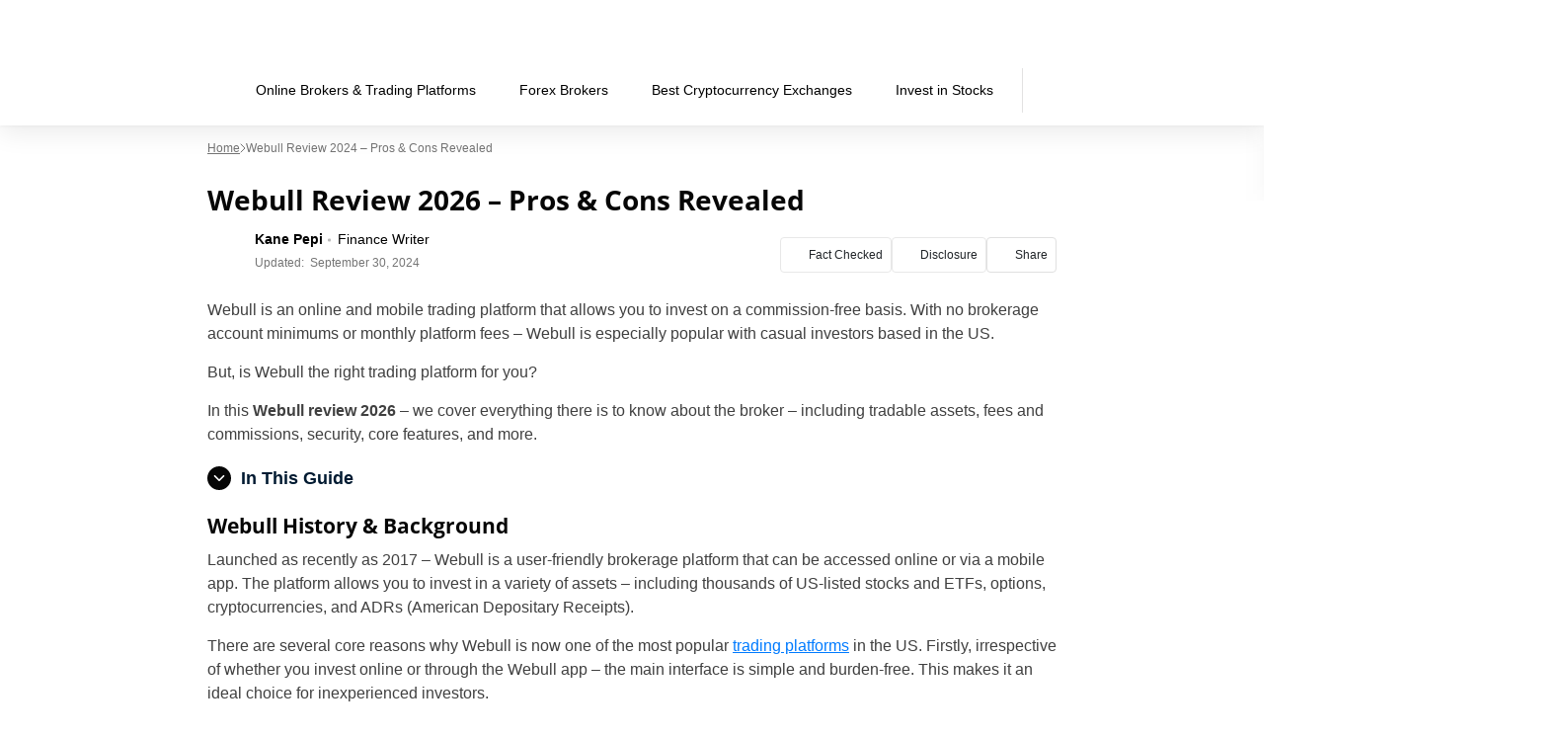

--- FILE ---
content_type: text/html; charset=UTF-8
request_url: https://tradingplatforms.com/webull-review/
body_size: 50051
content:
<!doctype html>
<html lang="en-US">
  <head><meta charset="utf-8"><script>if(navigator.userAgent.match(/MSIE|Internet Explorer/i)||navigator.userAgent.match(/Trident\/7\..*?rv:11/i)){var href=document.location.href;if(!href.match(/[?&]nowprocket/)){if(href.indexOf("?")==-1){if(href.indexOf("#")==-1){document.location.href=href+"?nowprocket=1"}else{document.location.href=href.replace("#","?nowprocket=1#")}}else{if(href.indexOf("#")==-1){document.location.href=href+"&nowprocket=1"}else{document.location.href=href.replace("#","&nowprocket=1#")}}}}</script><script>(()=>{class RocketLazyLoadScripts{constructor(){this.v="2.0.5",this.userEvents=["keydown","keyup","mousedown","mouseup","mousemove","mouseover","mouseout","touchmove","touchstart","touchend","touchcancel","wheel","click","dblclick","input"],this.attributeEvents=["onblur","onclick","oncontextmenu","ondblclick","onfocus","onmousedown","onmouseenter","onmouseleave","onmousemove","onmouseout","onmouseover","onmouseup","onmousewheel","onscroll","onsubmit"]}async t(){this.i(),this.o(),/iP(ad|hone)/.test(navigator.userAgent)&&this.h(),this.u(),this.l(this),this.m(),this.k(this),this.p(this),this._(),await Promise.all([this.R(),this.L()]),this.lastBreath=Date.now(),this.S(this),this.P(),this.D(),this.O(),this.M(),await this.C(this.delayedScripts.normal),await this.C(this.delayedScripts.defer),await this.C(this.delayedScripts.async),await this.T(),await this.F(),await this.j(),await this.A(),window.dispatchEvent(new Event("rocket-allScriptsLoaded")),this.everythingLoaded=!0,this.lastTouchEnd&&await new Promise(t=>setTimeout(t,500-Date.now()+this.lastTouchEnd)),this.I(),this.H(),this.U(),this.W()}i(){this.CSPIssue=sessionStorage.getItem("rocketCSPIssue"),document.addEventListener("securitypolicyviolation",t=>{this.CSPIssue||"script-src-elem"!==t.violatedDirective||"data"!==t.blockedURI||(this.CSPIssue=!0,sessionStorage.setItem("rocketCSPIssue",!0))},{isRocket:!0})}o(){window.addEventListener("pageshow",t=>{this.persisted=t.persisted,this.realWindowLoadedFired=!0},{isRocket:!0}),window.addEventListener("pagehide",()=>{this.onFirstUserAction=null},{isRocket:!0})}h(){let t;function e(e){t=e}window.addEventListener("touchstart",e,{isRocket:!0}),window.addEventListener("touchend",function i(o){o.changedTouches[0]&&t.changedTouches[0]&&Math.abs(o.changedTouches[0].pageX-t.changedTouches[0].pageX)<10&&Math.abs(o.changedTouches[0].pageY-t.changedTouches[0].pageY)<10&&o.timeStamp-t.timeStamp<200&&(window.removeEventListener("touchstart",e,{isRocket:!0}),window.removeEventListener("touchend",i,{isRocket:!0}),"INPUT"===o.target.tagName&&"text"===o.target.type||(o.target.dispatchEvent(new TouchEvent("touchend",{target:o.target,bubbles:!0})),o.target.dispatchEvent(new MouseEvent("mouseover",{target:o.target,bubbles:!0})),o.target.dispatchEvent(new PointerEvent("click",{target:o.target,bubbles:!0,cancelable:!0,detail:1,clientX:o.changedTouches[0].clientX,clientY:o.changedTouches[0].clientY})),event.preventDefault()))},{isRocket:!0})}q(t){this.userActionTriggered||("mousemove"!==t.type||this.firstMousemoveIgnored?"keyup"===t.type||"mouseover"===t.type||"mouseout"===t.type||(this.userActionTriggered=!0,this.onFirstUserAction&&this.onFirstUserAction()):this.firstMousemoveIgnored=!0),"click"===t.type&&t.preventDefault(),t.stopPropagation(),t.stopImmediatePropagation(),"touchstart"===this.lastEvent&&"touchend"===t.type&&(this.lastTouchEnd=Date.now()),"click"===t.type&&(this.lastTouchEnd=0),this.lastEvent=t.type,t.composedPath&&t.composedPath()[0].getRootNode()instanceof ShadowRoot&&(t.rocketTarget=t.composedPath()[0]),this.savedUserEvents.push(t)}u(){this.savedUserEvents=[],this.userEventHandler=this.q.bind(this),this.userEvents.forEach(t=>window.addEventListener(t,this.userEventHandler,{passive:!1,isRocket:!0})),document.addEventListener("visibilitychange",this.userEventHandler,{isRocket:!0})}U(){this.userEvents.forEach(t=>window.removeEventListener(t,this.userEventHandler,{passive:!1,isRocket:!0})),document.removeEventListener("visibilitychange",this.userEventHandler,{isRocket:!0}),this.savedUserEvents.forEach(t=>{(t.rocketTarget||t.target).dispatchEvent(new window[t.constructor.name](t.type,t))})}m(){const t="return false",e=Array.from(this.attributeEvents,t=>"data-rocket-"+t),i="["+this.attributeEvents.join("],[")+"]",o="[data-rocket-"+this.attributeEvents.join("],[data-rocket-")+"]",s=(e,i,o)=>{o&&o!==t&&(e.setAttribute("data-rocket-"+i,o),e["rocket"+i]=new Function("event",o),e.setAttribute(i,t))};new MutationObserver(t=>{for(const n of t)"attributes"===n.type&&(n.attributeName.startsWith("data-rocket-")||this.everythingLoaded?n.attributeName.startsWith("data-rocket-")&&this.everythingLoaded&&this.N(n.target,n.attributeName.substring(12)):s(n.target,n.attributeName,n.target.getAttribute(n.attributeName))),"childList"===n.type&&n.addedNodes.forEach(t=>{if(t.nodeType===Node.ELEMENT_NODE)if(this.everythingLoaded)for(const i of[t,...t.querySelectorAll(o)])for(const t of i.getAttributeNames())e.includes(t)&&this.N(i,t.substring(12));else for(const e of[t,...t.querySelectorAll(i)])for(const t of e.getAttributeNames())this.attributeEvents.includes(t)&&s(e,t,e.getAttribute(t))})}).observe(document,{subtree:!0,childList:!0,attributeFilter:[...this.attributeEvents,...e]})}I(){this.attributeEvents.forEach(t=>{document.querySelectorAll("[data-rocket-"+t+"]").forEach(e=>{this.N(e,t)})})}N(t,e){const i=t.getAttribute("data-rocket-"+e);i&&(t.setAttribute(e,i),t.removeAttribute("data-rocket-"+e))}k(t){Object.defineProperty(HTMLElement.prototype,"onclick",{get(){return this.rocketonclick||null},set(e){this.rocketonclick=e,this.setAttribute(t.everythingLoaded?"onclick":"data-rocket-onclick","this.rocketonclick(event)")}})}S(t){function e(e,i){let o=e[i];e[i]=null,Object.defineProperty(e,i,{get:()=>o,set(s){t.everythingLoaded?o=s:e["rocket"+i]=o=s}})}e(document,"onreadystatechange"),e(window,"onload"),e(window,"onpageshow");try{Object.defineProperty(document,"readyState",{get:()=>t.rocketReadyState,set(e){t.rocketReadyState=e},configurable:!0}),document.readyState="loading"}catch(t){console.log("WPRocket DJE readyState conflict, bypassing")}}l(t){this.originalAddEventListener=EventTarget.prototype.addEventListener,this.originalRemoveEventListener=EventTarget.prototype.removeEventListener,this.savedEventListeners=[],EventTarget.prototype.addEventListener=function(e,i,o){o&&o.isRocket||!t.B(e,this)&&!t.userEvents.includes(e)||t.B(e,this)&&!t.userActionTriggered||e.startsWith("rocket-")||t.everythingLoaded?t.originalAddEventListener.call(this,e,i,o):(t.savedEventListeners.push({target:this,remove:!1,type:e,func:i,options:o}),"mouseenter"!==e&&"mouseleave"!==e||t.originalAddEventListener.call(this,e,t.savedUserEvents.push,o))},EventTarget.prototype.removeEventListener=function(e,i,o){o&&o.isRocket||!t.B(e,this)&&!t.userEvents.includes(e)||t.B(e,this)&&!t.userActionTriggered||e.startsWith("rocket-")||t.everythingLoaded?t.originalRemoveEventListener.call(this,e,i,o):t.savedEventListeners.push({target:this,remove:!0,type:e,func:i,options:o})}}J(t,e){this.savedEventListeners=this.savedEventListeners.filter(i=>{let o=i.type,s=i.target||window;return e!==o||t!==s||(this.B(o,s)&&(i.type="rocket-"+o),this.$(i),!1)})}H(){EventTarget.prototype.addEventListener=this.originalAddEventListener,EventTarget.prototype.removeEventListener=this.originalRemoveEventListener,this.savedEventListeners.forEach(t=>this.$(t))}$(t){t.remove?this.originalRemoveEventListener.call(t.target,t.type,t.func,t.options):this.originalAddEventListener.call(t.target,t.type,t.func,t.options)}p(t){let e;function i(e){return t.everythingLoaded?e:e.split(" ").map(t=>"load"===t||t.startsWith("load.")?"rocket-jquery-load":t).join(" ")}function o(o){function s(e){const s=o.fn[e];o.fn[e]=o.fn.init.prototype[e]=function(){return this[0]===window&&t.userActionTriggered&&("string"==typeof arguments[0]||arguments[0]instanceof String?arguments[0]=i(arguments[0]):"object"==typeof arguments[0]&&Object.keys(arguments[0]).forEach(t=>{const e=arguments[0][t];delete arguments[0][t],arguments[0][i(t)]=e})),s.apply(this,arguments),this}}if(o&&o.fn&&!t.allJQueries.includes(o)){const e={DOMContentLoaded:[],"rocket-DOMContentLoaded":[]};for(const t in e)document.addEventListener(t,()=>{e[t].forEach(t=>t())},{isRocket:!0});o.fn.ready=o.fn.init.prototype.ready=function(i){function s(){parseInt(o.fn.jquery)>2?setTimeout(()=>i.bind(document)(o)):i.bind(document)(o)}return"function"==typeof i&&(t.realDomReadyFired?!t.userActionTriggered||t.fauxDomReadyFired?s():e["rocket-DOMContentLoaded"].push(s):e.DOMContentLoaded.push(s)),this},s("on"),s("one"),s("off"),t.allJQueries.push(o)}e=o}t.allJQueries=[],o(window.jQuery),Object.defineProperty(window,"jQuery",{get:()=>e,set(t){o(t)}})}P(){const t=new Map;document.write=document.writeln=function(e){const i=document.currentScript,o=document.createRange(),s=i.parentElement;let n=t.get(i);void 0===n&&(n=i.nextSibling,t.set(i,n));const c=document.createDocumentFragment();o.setStart(c,0),c.appendChild(o.createContextualFragment(e)),s.insertBefore(c,n)}}async R(){return new Promise(t=>{this.userActionTriggered?t():this.onFirstUserAction=t})}async L(){return new Promise(t=>{document.addEventListener("DOMContentLoaded",()=>{this.realDomReadyFired=!0,t()},{isRocket:!0})})}async j(){return this.realWindowLoadedFired?Promise.resolve():new Promise(t=>{window.addEventListener("load",t,{isRocket:!0})})}M(){this.pendingScripts=[];this.scriptsMutationObserver=new MutationObserver(t=>{for(const e of t)e.addedNodes.forEach(t=>{"SCRIPT"!==t.tagName||!t.src||t.noModule||t.isWPRocket||this.pendingScripts.push({script:t,promise:new Promise(e=>{const i=()=>{const i=this.pendingScripts.findIndex(e=>e.script===t);i>=0&&this.pendingScripts.splice(i,1),e()};t.addEventListener("load",i,{isRocket:!0}),t.addEventListener("error",i,{isRocket:!0}),setTimeout(i,1e3)})})})}),this.scriptsMutationObserver.observe(document,{childList:!0,subtree:!0})}async F(){await this.X(),this.pendingScripts.length?(await this.pendingScripts[0].promise,await this.F()):this.scriptsMutationObserver.disconnect()}D(){this.delayedScripts={normal:[],async:[],defer:[]},document.querySelectorAll("script[type$=rocketlazyloadscript]").forEach(t=>{t.hasAttribute("data-rocket-src")?t.hasAttribute("async")&&!1!==t.async?this.delayedScripts.async.push(t):t.hasAttribute("defer")&&!1!==t.defer||"module"===t.getAttribute("data-rocket-type")?this.delayedScripts.defer.push(t):this.delayedScripts.normal.push(t):this.delayedScripts.normal.push(t)})}async _(){await this.L();let t=[];document.querySelectorAll("script[type$=rocketlazyloadscript][data-rocket-src]").forEach(e=>{let i=e.getAttribute("data-rocket-src");if(i&&!i.startsWith("data:")){i.startsWith("//")&&(i=location.protocol+i);try{const o=new URL(i).origin;o!==location.origin&&t.push({src:o,crossOrigin:e.crossOrigin||"module"===e.getAttribute("data-rocket-type")})}catch(t){}}}),t=[...new Map(t.map(t=>[JSON.stringify(t),t])).values()],this.Y(t,"preconnect")}async G(t){if(await this.K(),!0!==t.noModule||!("noModule"in HTMLScriptElement.prototype))return new Promise(e=>{let i;function o(){(i||t).setAttribute("data-rocket-status","executed"),e()}try{if(navigator.userAgent.includes("Firefox/")||""===navigator.vendor||this.CSPIssue)i=document.createElement("script"),[...t.attributes].forEach(t=>{let e=t.nodeName;"type"!==e&&("data-rocket-type"===e&&(e="type"),"data-rocket-src"===e&&(e="src"),i.setAttribute(e,t.nodeValue))}),t.text&&(i.text=t.text),t.nonce&&(i.nonce=t.nonce),i.hasAttribute("src")?(i.addEventListener("load",o,{isRocket:!0}),i.addEventListener("error",()=>{i.setAttribute("data-rocket-status","failed-network"),e()},{isRocket:!0}),setTimeout(()=>{i.isConnected||e()},1)):(i.text=t.text,o()),i.isWPRocket=!0,t.parentNode.replaceChild(i,t);else{const i=t.getAttribute("data-rocket-type"),s=t.getAttribute("data-rocket-src");i?(t.type=i,t.removeAttribute("data-rocket-type")):t.removeAttribute("type"),t.addEventListener("load",o,{isRocket:!0}),t.addEventListener("error",i=>{this.CSPIssue&&i.target.src.startsWith("data:")?(console.log("WPRocket: CSP fallback activated"),t.removeAttribute("src"),this.G(t).then(e)):(t.setAttribute("data-rocket-status","failed-network"),e())},{isRocket:!0}),s?(t.fetchPriority="high",t.removeAttribute("data-rocket-src"),t.src=s):t.src="data:text/javascript;base64,"+window.btoa(unescape(encodeURIComponent(t.text)))}}catch(i){t.setAttribute("data-rocket-status","failed-transform"),e()}});t.setAttribute("data-rocket-status","skipped")}async C(t){const e=t.shift();return e?(e.isConnected&&await this.G(e),this.C(t)):Promise.resolve()}O(){this.Y([...this.delayedScripts.normal,...this.delayedScripts.defer,...this.delayedScripts.async],"preload")}Y(t,e){this.trash=this.trash||[];let i=!0;var o=document.createDocumentFragment();t.forEach(t=>{const s=t.getAttribute&&t.getAttribute("data-rocket-src")||t.src;if(s&&!s.startsWith("data:")){const n=document.createElement("link");n.href=s,n.rel=e,"preconnect"!==e&&(n.as="script",n.fetchPriority=i?"high":"low"),t.getAttribute&&"module"===t.getAttribute("data-rocket-type")&&(n.crossOrigin=!0),t.crossOrigin&&(n.crossOrigin=t.crossOrigin),t.integrity&&(n.integrity=t.integrity),t.nonce&&(n.nonce=t.nonce),o.appendChild(n),this.trash.push(n),i=!1}}),document.head.appendChild(o)}W(){this.trash.forEach(t=>t.remove())}async T(){try{document.readyState="interactive"}catch(t){}this.fauxDomReadyFired=!0;try{await this.K(),this.J(document,"readystatechange"),document.dispatchEvent(new Event("rocket-readystatechange")),await this.K(),document.rocketonreadystatechange&&document.rocketonreadystatechange(),await this.K(),this.J(document,"DOMContentLoaded"),document.dispatchEvent(new Event("rocket-DOMContentLoaded")),await this.K(),this.J(window,"DOMContentLoaded"),window.dispatchEvent(new Event("rocket-DOMContentLoaded"))}catch(t){console.error(t)}}async A(){try{document.readyState="complete"}catch(t){}try{await this.K(),this.J(document,"readystatechange"),document.dispatchEvent(new Event("rocket-readystatechange")),await this.K(),document.rocketonreadystatechange&&document.rocketonreadystatechange(),await this.K(),this.J(window,"load"),window.dispatchEvent(new Event("rocket-load")),await this.K(),window.rocketonload&&window.rocketonload(),await this.K(),this.allJQueries.forEach(t=>t(window).trigger("rocket-jquery-load")),await this.K(),this.J(window,"pageshow");const t=new Event("rocket-pageshow");t.persisted=this.persisted,window.dispatchEvent(t),await this.K(),window.rocketonpageshow&&window.rocketonpageshow({persisted:this.persisted})}catch(t){console.error(t)}}async K(){Date.now()-this.lastBreath>45&&(await this.X(),this.lastBreath=Date.now())}async X(){return document.hidden?new Promise(t=>setTimeout(t)):new Promise(t=>requestAnimationFrame(t))}B(t,e=window){return e===document&&"readystatechange"===t||(e===document&&"DOMContentLoaded"===t||(e===window&&"DOMContentLoaded"===t||(e===window&&"load"===t||e===window&&"pageshow"===t)))}static run(){(new RocketLazyLoadScripts).t()}}RocketLazyLoadScripts.run()})();
</script>
    
    <meta name="viewport" content="width=device-width, initial-scale=1">
    <link rel="apple-touch-icon" sizes="180x180" href="https://tradingplatforms.com/wp-content/themes/sage/resources/images/favicon/tradingplatforms/apple-touch-icon.png">
<link rel="icon" type="image/png" sizes="32x32" href="https://tradingplatforms.com/wp-content/themes/sage/resources/images/favicon/tradingplatforms/favicon-32x32.png">
<link rel="icon" type="image/png" sizes="16x16" href="https://tradingplatforms.com/wp-content/themes/sage/resources/images/favicon/tradingplatforms/favicon-16x16.png">
<meta name="theme-color" content="#ffffff"><style id="rc-font-include">
  @font-face {
      font-family: 'Open Sans';
      src: url('https://tradingplatforms.com/wp-content/themes/sage/resources/fonts/open-sans-400.woff2') format('woff2'),
          url('https://tradingplatforms.com/wp-content/themes/sage/resources/fonts/open-sans-400.woff') format('woff');
      font-weight: normal;
      font-style: normal;
    font-display: swap;
  }

  @font-face {
    font-family: 'Open Sans';
    src: url('https://tradingplatforms.com/wp-content/themes/sage/resources/fonts/open-sans-700.woff2') format('woff2'),
    url('https://tradingplatforms.com/wp-content/themes/sage/resources/fonts/open-sans-700.woff') format('woff');
    font-weight: 700;
    font-style: normal;
    font-display: swap;
  }
</style>
<script type="rocketlazyloadscript" data-rocket-type="text/javascript">(function (w, d, s, l, i) {
        w[l] = w[l] || [];
        w[l].push({
            'gtm.start':
                new Date().getTime(), event: 'gtm.js'
        });
        var f = d.getElementsByTagName(s)[0],
            j = d.createElement(s), dl = l !== 'dataLayer' ? '&l=' + l : '';
        j.async = true;
        j.src =
            'https://www.googletagmanager.com/gtm.js?id=' + i + dl;
        f.parentNode.insertBefore(j, f);
            })(window,document,'script','dataLayer','GTM-KSCMR2S');
</script><link rel="prefetch" href="/" as="document"><meta name='robots' content='index, follow, max-image-preview:large, max-snippet:350, max-video-preview:-1' />

	<!-- This site is optimized with the Yoast SEO plugin v27.0 - https://yoast.com/product/yoast-seo-wordpress/ -->
	<title>Webull Review February 2026 - Is Webull a Scam? Find Out Now!</title>
	<meta name="description" content="Thinking about joining commission-free trading platform Webull? If so, this comprehensive Webull review 2026 is a MUST read!" />
	<link rel="canonical" href="https://tradingplatforms.com/webull-review/" />
	<meta property="og:locale" content="en_US" />
	<meta property="og:type" content="article" />
	<meta property="og:title" content="Webull Review February 2026 - Is Webull a Scam? Find Out Now!" />
	<meta property="og:description" content="Thinking about joining commission-free trading platform Webull? If so, this comprehensive Webull review 2026 is a MUST read!" />
	<meta property="og:url" content="https://tradingplatforms.com/webull-review/" />
	<meta property="og:site_name" content="Tradingplatforms.com" />
	<meta property="article:modified_time" content="2024-09-30T23:13:09+00:00" />
	<meta property="og:image" content="https://tradingplatforms.com/wp-content/uploads/2023/09/Screenshot-2021-05-09-11.00.12-1.png?_t=1727737989" />
	<meta property="og:image:width" content="1296" />
	<meta property="og:image:height" content="506" />
	<meta property="og:image:type" content="image/png" />
	<meta name="twitter:card" content="summary_large_image" />
	<meta name="twitter:label1" content="Est. reading time" />
	<meta name="twitter:data1" content="17 minutes" />
	<script type="application/ld+json" class="yoast-schema-graph">{"@context":"https://schema.org","@graph":[{"@type":"WebPage","@id":"https://tradingplatforms.com/webull-review/","url":"https://tradingplatforms.com/webull-review/","name":"Webull Review February 2026 - Is Webull a Scam? Find Out Now!","isPartOf":{"@id":"https://tradingplatforms.com/#website"},"primaryImageOfPage":{"@id":"https://tradingplatforms.com/webull-review/#primaryimage"},"image":{"@id":"https://tradingplatforms.com/webull-review/#primaryimage"},"thumbnailUrl":"https://tradingplatforms.com/wp-content/uploads/2023/09/Screenshot-2021-05-09-11.00.12-1.png","datePublished":"2021-05-10T12:29:10+00:00","dateModified":"2024-09-30T23:13:09+00:00","description":"Thinking about joining commission-free trading platform Webull? If so, this comprehensive Webull review 2026 is a MUST read!","breadcrumb":{"@id":"https://tradingplatforms.com/webull-review/#breadcrumb"},"inLanguage":"en-US","potentialAction":[{"@type":"ReadAction","target":["https://tradingplatforms.com/webull-review/"]}]},{"@type":"ImageObject","inLanguage":"en-US","@id":"https://tradingplatforms.com/webull-review/#primaryimage","url":"https://tradingplatforms.com/wp-content/uploads/2023/09/Screenshot-2021-05-09-11.00.12-1.png","contentUrl":"https://tradingplatforms.com/wp-content/uploads/2023/09/Screenshot-2021-05-09-11.00.12-1.png","width":1296,"height":506},{"@type":"BreadcrumbList","@id":"https://tradingplatforms.com/webull-review/#breadcrumb","itemListElement":[{"@type":"ListItem","position":1,"name":"Home","item":"https://tradingplatforms.com/"},{"@type":"ListItem","position":2,"name":"Webull Review 2024 &#8211; Pros &amp; Cons Revealed"}]},{"@type":"WebSite","@id":"https://tradingplatforms.com/#website","url":"https://tradingplatforms.com/","name":"Tradingplatforms.com","description":"Best Trading Platforms for Beginners","publisher":{"@id":"https://tradingplatforms.com/#organization"},"potentialAction":[{"@type":"SearchAction","target":{"@type":"EntryPoint","urlTemplate":"https://tradingplatforms.com/?s={search_term_string}"},"query-input":{"@type":"PropertyValueSpecification","valueRequired":true,"valueName":"search_term_string"}}],"inLanguage":"en-US"},{"@type":"Organization","@id":"https://tradingplatforms.com/#organization","name":"Tradingplatforms.com","url":"https://tradingplatforms.com/","logo":{"@type":"ImageObject","inLanguage":"en-US","@id":"https://tradingplatforms.com/#/schema/logo/image/","url":"https://tradingplatforms.com/wp-content/uploads/2021/05/site-logo.png","contentUrl":"https://tradingplatforms.com/wp-content/uploads/2021/05/site-logo.png","width":204,"height":39,"caption":"Tradingplatforms.com"},"image":{"@id":"https://tradingplatforms.com/#/schema/logo/image/"}}]}</script>
	<!-- / Yoast SEO plugin. -->


<!-- tradingplatforms.com is managing ads with Advanced Ads 2.0.17 – https://wpadvancedads.com/ --><!--noptimize--><script type="rocketlazyloadscript" id="tradi-ready">
			window.advanced_ads_ready=function(e,a){a=a||"complete";var d=function(e){return"interactive"===a?"loading"!==e:"complete"===e};d(document.readyState)?e():document.addEventListener("readystatechange",(function(a){d(a.target.readyState)&&e()}),{once:"interactive"===a})},window.advanced_ads_ready_queue=window.advanced_ads_ready_queue||[];		</script>
		<!--/noptimize--><style id='wp-img-auto-sizes-contain-inline-css'>
img:is([sizes=auto i],[sizes^="auto," i]){contain-intrinsic-size:3000px 1500px}
/*# sourceURL=wp-img-auto-sizes-contain-inline-css */
</style>
<link data-minify="1" rel='stylesheet' id='newfaq-content-frontend-css' href='https://tradingplatforms.com/wp-content/cache/min/1/wp-content/plugins/faq-content-webnow/newfaq-dist/blocks.style.build.css?ver=1771505787' media='all' />
<link data-minify="1" rel='stylesheet' id='structured-content-frontend-css' href='https://tradingplatforms.com/wp-content/cache/min/1/wp-content/plugins/structured-content/dist/blocks.style.build.css?ver=1771505787' media='all' />
<style id='wp-emoji-styles-inline-css'>

	img.wp-smiley, img.emoji {
		display: inline !important;
		border: none !important;
		box-shadow: none !important;
		height: 1em !important;
		width: 1em !important;
		margin: 0 0.07em !important;
		vertical-align: -0.1em !important;
		background: none !important;
		padding: 0 !important;
	}
/*# sourceURL=wp-emoji-styles-inline-css */
</style>
<link rel='stylesheet' id='cookie-notice-front-css' href='https://tradingplatforms.com/wp-content/plugins/cookie-notice/css/front.min.css?ver=2.5.12' media='all' />
<link data-minify="1" rel='stylesheet' id='fi-in-content-provider-plugin-styles-css' href='https://tradingplatforms.com/wp-content/cache/min/1/wp-content/plugins/in-content-provider/assets/css/in-content-provider-styles.css?ver=1771505787' media='' />
<link data-minify="1" rel='stylesheet' id='app/0-css' href='https://tradingplatforms.com/wp-content/cache/min/1/wp-content/themes/sage/public/css/app.aee2ed.css?ver=1771505787' media='all' />
<link data-minify="1" rel='stylesheet' id='single/0-css' href='https://tradingplatforms.com/wp-content/cache/min/1/wp-content/themes/sage/public/css/single.a63e4b.css?ver=1771505787' media='all' />
<link data-minify="1" rel='stylesheet' id='toc/0-css' href='https://tradingplatforms.com/wp-content/cache/min/1/wp-content/themes/sage/public/css/toc.cec5f9.css?ver=1771505787' media='all' />
<link data-minify="1" rel='stylesheet' id='steps/0-css' href='https://tradingplatforms.com/wp-content/cache/min/1/wp-content/themes/sage/public/css/steps.cd2a4b.css?ver=1771505787' media='all' />
<link data-minify="1" rel='stylesheet' id='xyz/0-css' href='https://tradingplatforms.com/wp-content/cache/min/1/wp-content/themes/sage/public/css/xyz.a65ecd.css?ver=1771505787' media='all' />
<link data-minify="1" rel='stylesheet' id='sustyles/0-css' href='https://tradingplatforms.com/wp-content/cache/min/1/wp-content/themes/sage/public/css/sustyles.2acc1f.css?ver=1771505787' media='all' />
<link data-minify="1" rel='stylesheet' id='crypto-bm-public-css' href='https://tradingplatforms.com/wp-content/cache/min/1/wp-content/plugins/cryptopresales-brand-management-plugin/public/css/crypto-bm-public.css?ver=1771505787' media='all' />
<link data-minify="1" rel='stylesheet' id='brand-management-public-css' href='https://tradingplatforms.com/wp-content/cache/min/1/wp-content/plugins/brand-management-plugin/public/css/brand-management-public.css?ver=1771505787' media='screen' />
<link data-minify="1" rel='stylesheet' id='theme-override-css' href='https://tradingplatforms.com/wp-content/cache/min/1/wp-content/plugins/coingecko/coingecko.css?ver=1771505787' media='all' />
<script type="rocketlazyloadscript" id="cookie-notice-front-js-before">
var cnArgs = {"ajaxUrl":"https:\/\/tradingplatforms.com\/wp-admin\/admin-ajax.php","nonce":"9a151d26c0","hideEffect":"fade","position":"bottom","onScroll":false,"onScrollOffset":100,"onClick":false,"cookieName":"cookie_notice_accepted","cookieTime":2592000,"cookieTimeRejected":2592000,"globalCookie":false,"redirection":false,"cache":true,"revokeCookies":false,"revokeCookiesOpt":"automatic"};

//# sourceURL=cookie-notice-front-js-before
</script>
<script type="rocketlazyloadscript" data-rocket-src="https://tradingplatforms.com/wp-content/plugins/cookie-notice/js/front.min.js?ver=2.5.12" id="cookie-notice-front-js" data-rocket-defer defer></script>
<script id="crypto-bm-ajax-handler-js-extra">
var crypto_bm_ajax_handler = {"id":"1","url":"https://tradingplatforms.com/wp-admin/admin-ajax.php","nonce":"2e274f3cee"};
//# sourceURL=crypto-bm-ajax-handler-js-extra
</script>
<script id="brand-management-ajax-handler-js-extra">
var likes_handler = {"id":"1","url":"https://tradingplatforms.com/wp-admin/admin-ajax.php","nonce":"92e9412eef","fail_text":"You have already voted."};
//# sourceURL=brand-management-ajax-handler-js-extra
</script>
<script type="rocketlazyloadscript" data-rocket-src="https://tradingplatforms.com/wp-includes/js/jquery/jquery.min.js?ver=3.7.1" id="jquery-core-js" data-rocket-defer defer></script>
<script type="rocketlazyloadscript" data-rocket-src="https://tradingplatforms.com/wp-includes/js/jquery/jquery-migrate.min.js?ver=3.4.1" id="jquery-migrate-js" data-rocket-defer defer></script>
<link rel='shortlink' href='https://tradingplatforms.com/?p=2348' />
<style>
:root{
--title-color:#222222;
--title-decor:#7C95FB;
--title-alternative-color:#FFFFFF;
--title-alternative-decor:#FFFFFF;
--brand-accent-color:#7C95FB;
--author-counts-color:#7C95FB;
--highlight-color:#7C95FB;
--cloud-dark:#51649F;
--dark-highlight:#7C95FB;
--red-color:#D13913;
--white:#FFFFFF;
--cta-color:#0E2A6D;
--cta-background:#47588B;
--pullquotes-color:#0A2940;
--header-search-bar-color:#47588B;
--footer-highlight:#6D7BA5;
--footer-top-bg-color:#51649F;
--footer-bottom-bg-color:#51649F;
--alt-button-color:#51649F;
--link-color:#007bff;
--link-color-hover:#0056b3;
--cta-btn-color:#51649F;
--cta-btn-color-hover:#51649F;
--main-font:"Open Sans";
--sub-font:"Arial";
--main-font-pathname:"open-sans";
}</style><style id="inline-critical-css">:root{--grey-light:#fafafa;--grey-light-2:#e0e0e0;--grey-light-3:#e8e8e8;--grey:#444b54;--grey-2:#757575;--grey-3:#bdbdbd;--grey-4:#888da0;--grey-5:#616161;--grey-6:#9e9e9e;--grey-7:#f5f5f5;--black:#000;--font-4xs:7px;--font-3xs:10px;--font-2xs:12px;--font-xs:14px;--font-sm:16px;--font-md:18px;--font-lg:20px;--font-xlg:24px;--font-2xlg:32px;--transition-default:0.3s;--media-xs:500px;--media-sm:769px;--media-sm-max:768px;--media-sm2:991px;--media-md:1024px;--media-lg:1200px}.header-nav{display:flex;list-style:none;margin-bottom:0;padding:0}.header-nav a{color:#000;color:var(--black);display:inline-block;font-size:14px;line-height:1.5;text-decoration:none}.header-nav>.menu-item{align-items:center;display:flex;position:relative}.header-nav>.menu-item>li{border-bottom:1px solid #e8e8e8}@media screen and (min-width:992px){.header-nav>.menu-item.current-menu-item:before{background:var(--cloud-dark);bottom:0;content:"";height:3px;left:0;position:absolute;width:100%}}.header-nav>.menu-item.current-menu-item>a{color:var(--cloud-dark);font-weight:700}.header-nav>.menu-item:hover{background-color:#f5f5f5}@media screen and (min-width:992px){.header-nav>.menu-item:hover>span{transform:rotate(-180deg)}.header-nav>.menu-item:hover>.sub-menu,.header-nav>.menu-item:hover>.sub-menu-wrapper{opacity:1;visibility:visible}.header-nav>.menu-item>.sub-menu{padding-right:480px}.header-nav>.menu-item>.sub-menu.reverse-menu{left:auto;padding-left:480px;padding-right:0;right:0}.header-nav>.menu-item>.sub-menu li.top-level-item-card{display:none}}.header-nav>.menu-item>.sub-menu li.top-level-item-card{background-color:initial}.header-nav>.menu-item>.sub-menu>li{background-color:#f5f5f5}.header-nav>.menu-item.menu-item-has-children>a{padding-right:30px}.header-nav>.menu-item>a{padding:25px 14px}.header-nav>.menu-item>span{background:url(/wp-content/themes/sage/public/images/arrow-down.250fe3.svg) 50% no-repeat;content:"";display:inline-block;height:6px;position:absolute;right:12px;transition:transform .4s;width:10px}@media screen and (min-width:992px){.header-nav .menu-item-has-children:hover>.sub-menu,.header-nav .menu-item-has-children:hover>.sub-menu-wrapper{opacity:1;pointer-events:auto;visibility:visible}}.header-nav .menu-item{margin:0}.header-nav .sub-menu-wrapper{left:0;opacity:0;pointer-events:none;position:absolute;top:100%;visibility:hidden}.header-nav .sub-menu-wrapper>.sub-menu{opacity:1;overflow-x:hidden;position:static;visibility:inherit}.header-nav .sub-menu-wrapper>.sub-menu li{background:#fafafa}.header-nav .sub-menu-wrapper .sub-menu-wrapper{left:240px;top:0}.header-nav .sub-menu-wrapper .top-level-item-card{display:none}.header-nav .sub-menu{display:flex;flex-direction:column;left:0;list-style:none;opacity:0;padding:0;position:absolute;top:100%;transition:background-color .3s;visibility:hidden;z-index:1}.header-nav .sub-menu .menu-item-has-children{align-items:center;display:flex;padding-right:16px}.header-nav .sub-menu .menu-item-has-children>span{background:url(/wp-content/themes/sage/public/images/arrow-down.250fe3.svg) 50% no-repeat;display:inline-block;height:6px;transform:rotate(-90deg);width:10px}@media screen and (max-width:768px){.header-nav .sub-menu .menu-item-has-children>span{height:38px;margin:0;padding:5px;width:38px}}.header-nav .sub-menu .menu-item{transition:background-color .3s}.header-nav .sub-menu .menu-item a{width:215px}.header-nav .sub-menu .menu-item:hover{background-color:#eee}.header-nav .sub-menu.reverse-menu .sub-menu{left:auto;right:240px}.header-nav .sub-menu .sub-menu,.header-nav .sub-menu .sub-menu-wrapper{left:240px;top:0}.header-nav .sub-menu .sub-menu-wrapper>li,.header-nav .sub-menu .sub-menu>li{background:#fafafa}.header-nav .sub-menu .sub-menu .sub-menu>li,.header-nav .sub-menu .sub-menu-wrapper .sub-menu>li{background:#fff}.header-nav .sub-menu .sub-menu-wrapper.reverse-menu,.header-nav .sub-menu.reverse-menu{left:-240px;min-width:240px}@media screen and (min-width:992px){.header-nav .sub-menu .current-menu-item a:before,.header-nav .sub-menu a:before{background:var(--highlight-color);content:"";height:100%;left:0;position:absolute;top:0;width:4px}}.header-nav .sub-menu a{padding:8px 16px;position:relative;width:100%}.header-nav .sub-menu a:before{opacity:0}.header-nav .sub-menu a:hover{font-weight:700}.header-nav .sub-menu a:hover:before{opacity:1}.header-burger{cursor:pointer;height:100%;padding:28px 18px;transition:background-color .4s}.header-burger:hover{background-color:#f5f5f5}.header-burger-inner{display:flex;height:14px;position:relative;width:15px}.header-burger-inner-dot{background:#000;bottom:0;display:block;height:3px;left:0;margin:auto;position:absolute;right:0;transition:opacity .4s;width:3px}@media screen and (max-width:991px){.header-burger-inner-dot{display:none}}.header-burger-inner:after,.header-burger-inner:before{background:#000;bottom:0;content:"";height:3px;position:absolute;transform:rotate(0) translate(0);transition:transform .4s,background-color,width,height,top,bottom;width:3px}.header-burger-inner:after{right:0}.header-burger-inner:before{left:0}@media screen and (min-width:992px){.additional-nav,.additional-nav ul{list-style:none;padding:0}.additional-nav .menu-item{align-items:center;display:flex;margin:0;padding:0 16px}.additional-nav .menu-item:hover>.sub-menu{overflow-x:hidden;overflow-y:scroll}.additional-nav .menu-item .sub-menu{background-color:#fafafa;display:none;flex-direction:column;height:540px;position:absolute;right:240px;top:0}.additional-nav .menu-item .sub-menu a:hover{font-weight:700}.additional-nav .menu-item .sub-menu .sub-menu{background-color:var(--white);flex-direction:column;height:auto;left:auto;right:240px;width:280px}.additional-nav .menu-item .sub-menu .sub-menu .menu-item-has-children>a{font-weight:700}.additional-nav .menu-item .sub-menu .sub-menu .menu-item-has-children span{display:none}.additional-nav .menu-item .sub-menu .sub-menu .menu-item-has-children .sub-menu{display:flex;position:static;width:100%}.additional-nav .menu-item .sub-menu .sub-menu .menu-item-has-children .sub-menu a{padding-left:16px}.additional-nav .menu-item .sub-menu .sub-menu .menu-item-has-children .sub-menu .menu-item{padding-left:0;padding-right:0}.additional-nav .menu-item .sub-menu .sub-menu .menu-item-has-children .sub-menu .menu-item a{padding-left:0}.additional-nav .menu-item .sub-menu .sub-menu .menu-item-has-children .sub-menu .menu-item span{display:none}.additional-nav .menu-item .sub-menu .sub-menu>.menu-item-has-children>a{font-weight:700;padding-left:0}.additional-nav .menu-item .sub-menu .sub-menu .sub-menu a{font-weight:400!important;padding-left:16px!important}.additional-nav .menu-item .sub-menu .sub-menu .sub-menu a:hover{font-weight:700!important}.additional-nav .menu-item .sub-menu .sub-menu .menu-item{flex-wrap:wrap;min-width:100%;padding-left:16px;width:100%}.additional-nav .menu-item .sub-menu .sub-menu .menu-item .sub-menu{order:3}.additional-nav .menu-item .sub-menu .sub-menu .menu-item .sub-menu a{padding-left:16px}.additional-nav .menu-item .sub-menu .sub-menu .menu-item span{background:none}.additional-nav .menu-item:hover>.sub-menu{display:flex}.additional-nav .menu-item.menu-item-has-children{padding-left:10px}.additional-nav .menu-item span{background:url(/wp-content/themes/sage/public/images/arrow-down.250fe3.svg) 50% no-repeat;display:inline-block;height:6px;order:1;transform:rotate(90deg) translateY(-100%);width:10px}.additional-nav .menu-item a{border-bottom:1px solid #ced6e833;color:#000;color:var(--black);display:inline-block;font-size:14px;order:2;padding:8px 0 8px 20px;width:100%}.additional-nav .menu-item a:hover{text-decoration:none}.additional-nav .sub-menu{display:none}.desktop-additional{background-color:#f5f5f5;display:none;position:absolute;right:24px;top:100%}.desktop-additional .additional-nav{margin-bottom:0}.desktop-additional .menu-item{padding:0 16px;width:100%}.desktop-additional .menu-item .sub-menu{left:-240px;top:0}.desktop-additional .menu-item span{left:16px}.desktop-additional .menu-item a{border-bottom:1px solid #ced6e833;padding:10px 0 10px 20px}.desktop-additional .top-level-item-card{display:none}.desktop-additional .header-nav{display:flex;flex-direction:column}.desktop-additional .menu-item{min-width:240px}.burger-active{background-color:#f5f5f5}.burger-active .header-burger-inner{box-shadow:inset 0 -2px 0 #f5f5f5}.burger-active .header-burger-inner:after,.burger-active .header-burger-inner:before{background-color:#000;background-color:var(--black);bottom:0;height:2px;margin:auto;top:0;width:18px}.burger-active .header-burger-inner-dot{opacity:0}.burger-active .header-burger-inner:after{right:3px;transform:rotate(45deg) translate(30%,-50%)}.burger-active .header-burger-inner:before{left:3px;transform:rotate(-45deg) translate(-30%,-50%)}.burger-active+.desktop-additional{display:block}}@media screen and (max-width:991px){.active-menu .header-primary-nav{display:block}body.active-menu{max-height:100vh;overflow:hidden;overscroll-behavior:none}body.active-menu .rc-page-wrapper{pointer-events:none;z-index:-11}body.active-menu .highlight-block{left:0;position:fixed;right:0;top:0}.header-nav .sub-menu .menu-item-has-children>span{background-image:url(/wp-content/themes/sage/public/images/right-arrow.d6e9ee.svg);background-position:50%;background-repeat:no-repeat;background-size:7px;display:block;flex-shrink:0;height:40px;position:static;transform:none;width:40px}.header-primary-nav{display:none;font-size:14px;height:calc(100vh - 112px);position:relative}.header-primary-nav .back-menu{background-attachment:fixed;background-color:#f5f5f5;background-image:url(/wp-content/themes/sage/public/images/arrow-back.e37438.svg);background-position:center left 14px;background-repeat:no-repeat;background-size:14px;cursor:pointer;display:block;padding:12px 10px 12px 35px}.header-primary-nav .activetext-heading{display:block;font-weight:700;padding:16px}.header-primary-nav .menu-item.menu-item-has-children{display:flex;justify-content:space-between;padding-right:0;position:static}.header-primary-nav .menu-item>a{padding-right:16px}.header-primary-nav .menu-item a{font-size:14px;font-weight:700;text-transform:uppercase}.header-primary-nav .menu-item a:hover{color:#060606;text-decoration:none}.header-primary-nav .menu-item .sub-menu{background-color:var(--white);display:block;left:0;min-height:100vh;opacity:0;pointer-events:none;position:absolute;top:56px;transition:.4s;width:260px;z-index:1}.header-primary-nav .menu-item .sub-menu.open-menu{opacity:1;visibility:visible}.header-primary-nav .menu-item .sub-menu.current-open-menu.open-menu{overflow:scroll;pointer-events:all;position:fixed;z-index:11111}.header-primary-nav .menu-item .sub-menu.current-open-menu.open-menu li.top-level-item-card{position:relative;z-index:99}.header-primary-nav .menu-item span{background-image:url(/wp-content/themes/sage/public/images/right-arrow.d6e9ee.svg);background-position:50%;background-repeat:no-repeat;background-size:7px;display:block;flex-shrink:0;height:40px;position:static;width:40px}.header-nav .sub-menu,.header-primary-nav .menu-item .sub-menu{height:calc(100vh - 56px);max-height:calc(100vh - 56px);padding-bottom:64px}.header-nav .sub-menu li:last-child,.header-primary-nav .menu-item .sub-menu li:last-child{margin-bottom:104px}.international-site .header-primary-nav .menu-item .sub-menu{height:calc(100vh - 114px);max-height:calc(100vh - 114px);min-height:0;min-height:auto}.header .menu-navbar-container,.header .sub-menu{padding-bottom:64px}}.header{background:var(--white);box-shadow:0 1px 3px #0000000a,0 8px 24px #00000014;max-width:100%;position:relative;z-index:1111}.header-search-icon{min-height:22px;min-width:22px}.header-telegram-outer{margin-left:24px}@media screen and (max-width:991px){.header-telegram-outer{order:2}}.header-container{align-items:center;display:flex;justify-content:space-between;margin:auto;max-width:1280px;width:100%}@media screen and (min-width:767px){.header-container{padding-left:15px;padding-right:15px}.header-container .additional-nav>.menu-item>.sub-menu>.menu-item>.sub-menu{height:540px;overflow-x:hidden;overflow-y:scroll}}.header-nav-wrapper{display:flex;padding-right:24px;position:relative}@media screen and (max-width:991px){.header-nav-wrapper{margin-left:0;margin-right:24px}}@media screen and (max-width:420px){.header-nav-wrapper{margin-right:0}}@media screen and (min-width:992px){.header-nav-wrapper{margin-left:auto;margin-right:4px}}@media screen and (min-width:1280px){.header-nav-wrapper:after{background-color:#e3e2e2;bottom:0;content:"";height:calc(100% - 26px);margin:auto;position:absolute;right:0;top:0;width:1px}}.menu-burger{background-color:#000;display:block;height:2px;margin:auto;position:relative;transition:all .3s ease-out;width:21px}.menu-label{color:#212121;font-size:10px;margin-top:5px;text-transform:uppercase}@media screen and (max-width:991px){.search-modal .header-search-button{background-color:#000;background-color:var(--black)}.search-modal .header-search-button:after,.search-modal .header-search-button:before{opacity:1}.header-country-current{background-color:#fff;display:block;transition:all .4s}.active-menu .header-country-current{transform:none;z-index:1}.header{align-items:center;background-color:#fff;display:flex;justify-content:center;position:relative;z-index:11}.header-search-button{order:3;position:relative;width:56px}.header-search-button:after,.header-search-button:before{background-color:var(--white);bottom:0;content:"";height:2px;left:0;margin:auto;opacity:0;position:absolute;right:0;top:0;width:20px}.header-search-button:after{transform:rotate(45deg)}.header-search-button:before{left:2px;top:1px;transform:rotate(-45deg)}.header-burger{padding:21px 18px;position:relative;z-index:1}.header-burger-inner{box-shadow:inset 0 -2px 0 #000;height:14px;width:20px}.header-burger-inner:after,.header-burger-inner:before{background-color:#000;height:2px;left:0;width:20px}.header-burger-inner:before{top:0}.header-burger-inner:after{bottom:0;margin:auto;top:0}.header-logo{margin-right:auto;order:2;position:relative;z-index:1}.header-nav-wrapper{order:1;padding:0}.header-country-button{align-items:center;box-shadow:inset 0 1px 0 #ced6e833;display:flex;line-height:1;margin-left:12px;margin-right:12px;padding:21px 0!important;width:236px}.header-country-title{color:#060606;display:block!important;font-size:12px;font-weight:700;margin-left:12px}.header-country-current{bottom:0;left:0;position:fixed;transform:translateX(-100%)}.header-logo-link img{height:39px}.header .preview_navigation{display:none}.header .header-primary-nav>.menu-item>a{font-weight:700}.header .burger-active+.menu-navbar-container{transform:translateX(0)}.header .burger-active .header-burger-inner{box-shadow:inset 0 2px 0 #f5f5f5}.header .burger-active .header-burger-inner:after{transform:rotate(45deg) translate(-1%,-50%)}.header .burger-active .header-burger-inner:before{left:2px;top:1px;transform:rotate(-45deg) translate(-25%,50%)}.header .menu-navbar-container{background-color:var(--white);bottom:0;height:100%;left:0;margin:0;padding-top:54px;position:fixed;top:0;transform:translateX(-100%);transition:transform .4s;width:260px}.header .menu-navbar-container a{display:inline-block;font-size:14px;font-weight:700;line-height:16px;padding:12px 16px;width:260px}.header .menu-navbar-container li{margin-bottom:0}.header .menu-navbar-container ul{list-style:none;padding:0}.header-logo-link{align-items:center;display:flex;justify-content:flex-start}@media screen and (min-width:992px){.header-logo-link{margin-right:auto}}.header-logo-link svg{max-height:32px;width:auto}}.header-nav-wrapper+.m-button{margin-left:24px}.header-telegram-outer+.header-country-current,.m-button+.header-country-current{margin-left:0}.header-country-button span:not(.header-country-title){display:flex}body{position:relative}body:before{background:#0006;bottom:100vh;content:"";display:none;height:100%;left:0;opacity:0;position:absolute;right:0;top:0;transition:all .5s ease-out;visibility:visible;width:100%;z-index:9}body.active-lang:before,body.active-menu:before,body.modal-mode:before,body.search-modal:before{bottom:0;display:block;opacity:1}@media screen and (max-width:1280px) and (min-width:992px){.header-logo{width:50%}.header-container{flex-wrap:wrap}.header-nav-wrapper{display:flex;justify-content:center;margin:0 auto;min-width:670px;order:3;padding:0}.header-nav-wrapper+.m-button{margin-left:auto}.header-country-current{margin-left:auto;margin-right:0}.desktop-additional{right:0}.header-telegram-outer{margin-left:auto;margin-right:0}.header-search-button{display:flex}}@media screen and (max-width:991px){.active-lang,.active-menu,.modal-mode,body.search-modal{max-height:100vh;overflow:hidden}.active-lang #app,.active-menu #app,.modal-mode #app,body.search-modal #app{max-height:100vh;overflow:hidden;overscroll-behavior:none}.menu-navbar-container a{color:#000}}@media screen and (min-width:992px){.mobile-only{display:none}.header-nav .sub-menu{pointer-events:none}.header-nav .sub-menu li{pointer-events:auto}.header-nav>.menu-item-has-children>.sub-menu>.menu-item-has-children>.sub-menu{background:#fafafa}.header-nav>.menu-item-has-children>.sub-menu>.menu-item-has-children>.sub-menu>.menu-item-has-children>.sub-menu{background:#fff}}@media screen and (max-width:991px){.header-logo-link{align-items:center;display:flex;justify-content:center;margin-right:auto}.header-logo-link svg{max-height:32px;width:auto}}.header{align-items:center;display:flex;height:auto}@media screen and (max-width:1280px) and (min-width:992px){.header-logo{width:50%}}@media screen and (max-width:991px){.active-lang,.active-menu,.modal-mode,body.search-modal{max-height:100vh;overflow:hidden}.menu-navbar-container a{color:#000}}.home .header{margin-bottom:29px}.header-country{z-index:1111}.header-country-wrapper{height:336px;overflow-x:hidden;overflow-y:scroll}.header-country-button{background:#0000;border:none;outline:none;padding:20px}.header-country-image{height:16px;min-width:16px;width:16px}.header-country-title{display:none}.header-country-menu{background-color:var(--white);border:1px solid #e3e2e2;bottom:0;filter:drop-shadow(0 1px 4px rgba(0,0,0,.04)) drop-shadow(0 8px 32px rgba(0,0,0,.1));height:380px;left:0;margin:auto;opacity:0;pointer-events:none;position:fixed;right:0;top:0;transform:translateY(-20%);transition:transform .4,opacity;width:300px}@media screen and (max-width:991px){.header-country-menu{width:260px}}.header-country-item{background-color:initial;border:0;border-radius:6px;clear:both;color:#414143;display:block;font-weight:400;padding:12px 16px;position:relative;text-align:inherit;text-decoration:none;transition:background-color .3s;white-space:nowrap;width:100%}.header-country-item:before{background-color:#e8e8e8;background-color:var(--grey-light-3);bottom:0;content:"";height:1px;left:0;margin:auto;position:absolute;right:0;width:calc(100% - 32px)}.header-country-item:last-child:before{display:none}.header-country-item:hover{background-color:#f3f3f3;text-decoration:none}.header-country-item.activeflag{background-color:#f3f3f3;background-position:center right 18px;background-repeat:no-repeat;padding-right:40px}.header-country-item span:last-child{color:#060606;font-size:14px;font-weight:500;letter-spacing:.01em;line-height:20px;margin-left:.25rem;padding-left:0;position:relative;text-transform:capitalize;top:1px;vertical-align:top}.header-country .flag-countries-head{align-items:center;border-bottom:1px solid #e8e8e8;border-bottom:1px solid var(--grey-light-3);display:flex;justify-content:space-between;padding:10px 16px}.header-country .flag-countries-label{color:#000;font-weight:700}.header-country .flag-countries-close{color:#060606;cursor:pointer;text-decoration:underline}.header-country .img-flag{border-radius:8px;height:16px;width:16px}.active-lang .header{z-index:1111}.active-lang .header-country-menu{opacity:1;pointer-events:all;transform:translateY(0);z-index:1111}.header-search-button{background:#0000;border:none;outline:none;padding:16px}.search-container-cus{height:auto;left:0;overflow-x:hidden;pointer-events:none;position:absolute;top:100%;width:100%;z-index:9999}.search-container-cus-inner{background-color:var(--header-search-bar-color);filter:drop-shadow(0 4px 16px rgba(0,0,0,.1));max-height:76px;padding:16px;pointer-events:auto;transform:translateX(101%);transition:all .5s ease-out}.search-modal .header{z-index:1111}.search-modal .search-container-cus-inner{transform:translateX(0)}.search_bar{background:var(--white);margin:0 auto;max-width:560px}.search_bar form{outline:none;position:relative}.input_search{-webkit-appearance:none;background:#f5f5f5;border:#0000;border-radius:0;box-sizing:border-box;color:#6a6a6a;font-size:14px;font-weight:400;height:44px;line-height:21px;outline:none!important;outline:0;padding:12px 20px 12px 44px;width:100%}.input_search.focus-visible{outline:none}.input_search:focus-visible{outline:none}.search_bar form button{background-color:initial;background-image:url(/wp-content/themes/sage/public/images/search-icon.90fc84.svg);background-position:50%;background-repeat:no-repeat;background-size:16px;border:0;height:100%;left:14px;outline:0;position:absolute;text-indent:-999em;top:0;width:16px}.search_result .search-list{padding:16px}.search_result .search-item>a{border-bottom:1px solid #e0e0e0;color:#000;display:block;display:flex;font-size:14px;line-height:150%;padding:10px 35px 10px 15px}.search-item:last-child>a{border-bottom:none}.search-item{position:relative}.close-search-item{background-image:url(/wp-content/themes/sage/public/images/close-circle-icon.0f1360.svg);background-position:50%;background-repeat:no-repeat;bottom:0;cursor:pointer;height:14px;margin:auto;padding:0;position:absolute;right:15px;top:0;width:14px}.search-modal .search-container-cus{left:0;min-height:80vh;opacity:1;transform:translateX(0)}.m-more-content{margin-bottom:15px;padding-bottom:28px;position:relative}.m-more-content.hide{padding-bottom:0;position:relative}.m-more-content.hide p{height:50px;overflow:hidden}.m-more-content.hide:after{background:linear-gradient(180deg,#fff0,#fff);bottom:0;content:"";height:40px;left:0;mix-blend-mode:screen;position:absolute;width:100%}.m-more-content p{margin:0}.m-more-content>a{-webkit-backdrop-filter:blur(2px);backdrop-filter:blur(2px);bottom:0;left:50%;padding:0 10px;position:absolute;transform:translateX(-50%);z-index:1}.page-child:not(.page-template-template-review) .bread-wrapper .m-container,.page-template-default .bread-wrapper .m-container{max-width:890px}.archive.author .bread-wrapper-top,.page-template-template-authors .bread-wrapper-top{background-color:#fafafa;background-color:var(--grey-light);margin-top:0;padding-top:14px}.bread-separator img{height:11px;min-height:11px;min-width:7px;width:7px}.bread-home{align-items:center;display:flex;height:18px}.bread-home img{height:12px;min-height:12px;min-width:11px;vertical-align:text-bottom;width:11px}.bread-wrapper{padding:14px 0}.bread-wrapper-inner{align-items:center;display:flex;flex-wrap:wrap;gap:6px}.bread-wrapper-inner>span{gap:6px}.bread-wrapper-inner span{align-items:center;display:flex}.bread-wrapper-inner a,.bread-wrapper-inner span{color:#737373;font-size:12px;font-weight:400;line-height:1.5;text-transform:capitalize}.bread-wrapper-inner a{align-items:center;display:flex;text-decoration:underline}.buyshares.home .header,.compraracciones.home .header,.finaria.home .header,.forexcrunch.home .header,.stockapps.home.page-template-template-flexible .header,.tradingplatforms.home .header{margin-bottom:0}</style><style id="broker-custom-inline-css" type="text/css">.fin-component a._3EXNTXyC0pNenJWaqd6W8h, .fin-component a.forex-bhf-9mm9o6 {
    background-color: #51649f    !important; border: 1px solid #51649f    !important;;

}
.fin-component .crypto-gj-1g5unvn, .fin-component .stock-ha-1g5unvn, .fin-component .forex-bhf-1g5unvn {
    background-color: #51649f    ;
    border: 1px solid #51649f    ;
}
.fin-component .forex-bhf-1g5unvn {
    background-color: #51649f    !;
    border: 1px solid #51649f    ;
}
.bm-cmprs-tbl .bm-cmprs-tbl_cta-btn {
    background-color: #51649f    ; 
}
.bm-cmprs-tbl .bm-cmprs-tbl_bar .bar.bar_green div {
    background-color: #51649f    ;
}
.fin-component .crypto-gj-1gi7dbv[type="range"] {
    background-image: linear-gradient(#51649f    , #51649f    );
}
.fin-component
  ._1DuFO9D31gRj0kRs5AXVG2
  input[type="range"]::-webkit-slider-thumb {
background-color: #51649f    ;
}
  .fin-component .crypto-gj-1gi7dbv[type="range"]::-webkit-slider-thumb {
  background: #51649f    ;
}
.fin-component .crypto-gj-1gi7dbv[type="range"]::-moz-range-thumb {
  background: #51649f    ;
}
.fin-component .crypto-gj-1gi7dbv[type="range"]::-ms-thumb {
  background: #51649f    ;
}
.custom-select{
    border: 0;
    box-shadow: none;
    padding: 0;
}
.custom-select select {
	width: 125px;
	border: 0;
	margin-top: 0;
}
.top-fixed .sidebysidecompare-bcg-1c4qtk6 {
    padding-left: 122px;
}
@media only screen and (max-width: 1200px){
.top-fixed .sidebysidecompare-bcg-1c4qtk6 {
    max-width: 860px;
}
.top-fixed .sidebysidecompare-bcg-1c4qtk6 {
    padding-left: 0;
    padding-right: 0;
}

}

@media only screen and (max-width: 991px){
.top-fixed .sidebysidecompare-bcg-1c4qtk6 {
    max-width: 670px;
}

}	
@media only screen and (max-width: 767px){
.bm-cmprs-tbl {
    max-width: 100%;
}
.top-fixed .sidebysidecompare-bcg-1c4qtk6 {
    max-width: 100%;
}

}</style><noscript><style id="rocket-lazyload-nojs-css">.rll-youtube-player, [data-lazy-src]{display:none !important;}</style></noscript>  <style id='global-styles-inline-css'>
:root{--wp--preset--aspect-ratio--square: 1;--wp--preset--aspect-ratio--4-3: 4/3;--wp--preset--aspect-ratio--3-4: 3/4;--wp--preset--aspect-ratio--3-2: 3/2;--wp--preset--aspect-ratio--2-3: 2/3;--wp--preset--aspect-ratio--16-9: 16/9;--wp--preset--aspect-ratio--9-16: 9/16;--wp--preset--color--black: #000;--wp--preset--color--cyan-bluish-gray: #abb8c3;--wp--preset--color--white: #fff;--wp--preset--color--pale-pink: #f78da7;--wp--preset--color--vivid-red: #cf2e2e;--wp--preset--color--luminous-vivid-orange: #ff6900;--wp--preset--color--luminous-vivid-amber: #fcb900;--wp--preset--color--light-green-cyan: #7bdcb5;--wp--preset--color--vivid-green-cyan: #00d084;--wp--preset--color--pale-cyan-blue: #8ed1fc;--wp--preset--color--vivid-cyan-blue: #0693e3;--wp--preset--color--vivid-purple: #9b51e0;--wp--preset--color--inherit: inherit;--wp--preset--color--current: currentcolor;--wp--preset--color--transparent: transparent;--wp--preset--color--slate-50: #f8fafc;--wp--preset--color--slate-100: #f1f5f9;--wp--preset--color--slate-200: #e2e8f0;--wp--preset--color--slate-300: #cbd5e1;--wp--preset--color--slate-400: #94a3b8;--wp--preset--color--slate-500: #64748b;--wp--preset--color--slate-600: #475569;--wp--preset--color--slate-700: #334155;--wp--preset--color--slate-800: #1e293b;--wp--preset--color--slate-900: #0f172a;--wp--preset--color--gray-50: #f9fafb;--wp--preset--color--gray-100: #f3f4f6;--wp--preset--color--gray-200: #e5e7eb;--wp--preset--color--gray-300: #d1d5db;--wp--preset--color--gray-400: #9ca3af;--wp--preset--color--gray-500: #6b7280;--wp--preset--color--gray-600: #4b5563;--wp--preset--color--gray-700: #374151;--wp--preset--color--gray-800: #1f2937;--wp--preset--color--gray-900: #111827;--wp--preset--color--zinc-50: #fafafa;--wp--preset--color--zinc-100: #f4f4f5;--wp--preset--color--zinc-200: #e4e4e7;--wp--preset--color--zinc-300: #d4d4d8;--wp--preset--color--zinc-400: #a1a1aa;--wp--preset--color--zinc-500: #71717a;--wp--preset--color--zinc-600: #52525b;--wp--preset--color--zinc-700: #3f3f46;--wp--preset--color--zinc-800: #27272a;--wp--preset--color--zinc-900: #18181b;--wp--preset--color--neutral-50: #fafafa;--wp--preset--color--neutral-100: #f5f5f5;--wp--preset--color--neutral-200: #e5e5e5;--wp--preset--color--neutral-300: #d4d4d4;--wp--preset--color--neutral-400: #a3a3a3;--wp--preset--color--neutral-500: #737373;--wp--preset--color--neutral-600: #525252;--wp--preset--color--neutral-700: #404040;--wp--preset--color--neutral-800: #262626;--wp--preset--color--neutral-900: #171717;--wp--preset--color--stone-50: #fafaf9;--wp--preset--color--stone-100: #f5f5f4;--wp--preset--color--stone-200: #e7e5e4;--wp--preset--color--stone-300: #d6d3d1;--wp--preset--color--stone-400: #a8a29e;--wp--preset--color--stone-500: #78716c;--wp--preset--color--stone-600: #57534e;--wp--preset--color--stone-700: #44403c;--wp--preset--color--stone-800: #292524;--wp--preset--color--stone-900: #1c1917;--wp--preset--color--red-50: #fef2f2;--wp--preset--color--red-100: #fee2e2;--wp--preset--color--red-200: #fecaca;--wp--preset--color--red-300: #fca5a5;--wp--preset--color--red-400: #f87171;--wp--preset--color--red-500: #ef4444;--wp--preset--color--red-600: #dc2626;--wp--preset--color--red-700: #b91c1c;--wp--preset--color--red-800: #991b1b;--wp--preset--color--red-900: #7f1d1d;--wp--preset--color--orange-50: #fff7ed;--wp--preset--color--orange-100: #ffedd5;--wp--preset--color--orange-200: #fed7aa;--wp--preset--color--orange-300: #fdba74;--wp--preset--color--orange-400: #fb923c;--wp--preset--color--orange-500: #f97316;--wp--preset--color--orange-600: #ea580c;--wp--preset--color--orange-700: #c2410c;--wp--preset--color--orange-800: #9a3412;--wp--preset--color--orange-900: #7c2d12;--wp--preset--color--amber-50: #fffbeb;--wp--preset--color--amber-100: #fef3c7;--wp--preset--color--amber-200: #fde68a;--wp--preset--color--amber-300: #fcd34d;--wp--preset--color--amber-400: #fbbf24;--wp--preset--color--amber-500: #f59e0b;--wp--preset--color--amber-600: #d97706;--wp--preset--color--amber-700: #b45309;--wp--preset--color--amber-800: #92400e;--wp--preset--color--amber-900: #78350f;--wp--preset--color--yellow-50: #fefce8;--wp--preset--color--yellow-100: #fef9c3;--wp--preset--color--yellow-200: #fef08a;--wp--preset--color--yellow-300: #fde047;--wp--preset--color--yellow-400: #facc15;--wp--preset--color--yellow-500: #eab308;--wp--preset--color--yellow-600: #ca8a04;--wp--preset--color--yellow-700: #a16207;--wp--preset--color--yellow-800: #854d0e;--wp--preset--color--yellow-900: #713f12;--wp--preset--color--lime-50: #f7fee7;--wp--preset--color--lime-100: #ecfccb;--wp--preset--color--lime-200: #d9f99d;--wp--preset--color--lime-300: #bef264;--wp--preset--color--lime-400: #a3e635;--wp--preset--color--lime-500: #84cc16;--wp--preset--color--lime-600: #65a30d;--wp--preset--color--lime-700: #4d7c0f;--wp--preset--color--lime-800: #3f6212;--wp--preset--color--lime-900: #365314;--wp--preset--color--green-50: #f0fdf4;--wp--preset--color--green-100: #dcfce7;--wp--preset--color--green-200: #bbf7d0;--wp--preset--color--green-300: #86efac;--wp--preset--color--green-400: #4ade80;--wp--preset--color--green-500: #22c55e;--wp--preset--color--green-600: #16a34a;--wp--preset--color--green-700: #15803d;--wp--preset--color--green-800: #166534;--wp--preset--color--green-900: #14532d;--wp--preset--color--emerald-50: #ecfdf5;--wp--preset--color--emerald-100: #d1fae5;--wp--preset--color--emerald-200: #a7f3d0;--wp--preset--color--emerald-300: #6ee7b7;--wp--preset--color--emerald-400: #34d399;--wp--preset--color--emerald-500: #10b981;--wp--preset--color--emerald-600: #059669;--wp--preset--color--emerald-700: #047857;--wp--preset--color--emerald-800: #065f46;--wp--preset--color--emerald-900: #064e3b;--wp--preset--color--teal-50: #f0fdfa;--wp--preset--color--teal-100: #ccfbf1;--wp--preset--color--teal-200: #99f6e4;--wp--preset--color--teal-300: #5eead4;--wp--preset--color--teal-400: #2dd4bf;--wp--preset--color--teal-500: #14b8a6;--wp--preset--color--teal-600: #0d9488;--wp--preset--color--teal-700: #0f766e;--wp--preset--color--teal-800: #115e59;--wp--preset--color--teal-900: #134e4a;--wp--preset--color--cyan-50: #ecfeff;--wp--preset--color--cyan-100: #cffafe;--wp--preset--color--cyan-200: #a5f3fc;--wp--preset--color--cyan-300: #67e8f9;--wp--preset--color--cyan-400: #22d3ee;--wp--preset--color--cyan-500: #06b6d4;--wp--preset--color--cyan-600: #0891b2;--wp--preset--color--cyan-700: #0e7490;--wp--preset--color--cyan-800: #155e75;--wp--preset--color--cyan-900: #164e63;--wp--preset--color--sky-50: #f0f9ff;--wp--preset--color--sky-100: #e0f2fe;--wp--preset--color--sky-200: #bae6fd;--wp--preset--color--sky-300: #7dd3fc;--wp--preset--color--sky-400: #38bdf8;--wp--preset--color--sky-500: #0ea5e9;--wp--preset--color--sky-600: #0284c7;--wp--preset--color--sky-700: #0369a1;--wp--preset--color--sky-800: #075985;--wp--preset--color--sky-900: #0c4a6e;--wp--preset--color--blue-50: #eff6ff;--wp--preset--color--blue-100: #dbeafe;--wp--preset--color--blue-200: #bfdbfe;--wp--preset--color--blue-300: #93c5fd;--wp--preset--color--blue-400: #60a5fa;--wp--preset--color--blue-500: #3b82f6;--wp--preset--color--blue-600: #2563eb;--wp--preset--color--blue-700: #1d4ed8;--wp--preset--color--blue-800: #1e40af;--wp--preset--color--blue-900: #1e3a8a;--wp--preset--color--indigo-50: #eef2ff;--wp--preset--color--indigo-100: #e0e7ff;--wp--preset--color--indigo-200: #c7d2fe;--wp--preset--color--indigo-300: #a5b4fc;--wp--preset--color--indigo-400: #818cf8;--wp--preset--color--indigo-500: #6366f1;--wp--preset--color--indigo-600: #4f46e5;--wp--preset--color--indigo-700: #4338ca;--wp--preset--color--indigo-800: #3730a3;--wp--preset--color--indigo-900: #312e81;--wp--preset--color--violet-50: #f5f3ff;--wp--preset--color--violet-100: #ede9fe;--wp--preset--color--violet-200: #ddd6fe;--wp--preset--color--violet-300: #c4b5fd;--wp--preset--color--violet-400: #a78bfa;--wp--preset--color--violet-500: #8b5cf6;--wp--preset--color--violet-600: #7c3aed;--wp--preset--color--violet-700: #6d28d9;--wp--preset--color--violet-800: #5b21b6;--wp--preset--color--violet-900: #4c1d95;--wp--preset--color--purple-50: #faf5ff;--wp--preset--color--purple-100: #f3e8ff;--wp--preset--color--purple-200: #e9d5ff;--wp--preset--color--purple-300: #d8b4fe;--wp--preset--color--purple-400: #c084fc;--wp--preset--color--purple-500: #a855f7;--wp--preset--color--purple-600: #9333ea;--wp--preset--color--purple-700: #7e22ce;--wp--preset--color--purple-800: #6b21a8;--wp--preset--color--purple-900: #581c87;--wp--preset--color--fuchsia-50: #fdf4ff;--wp--preset--color--fuchsia-100: #fae8ff;--wp--preset--color--fuchsia-200: #f5d0fe;--wp--preset--color--fuchsia-300: #f0abfc;--wp--preset--color--fuchsia-400: #e879f9;--wp--preset--color--fuchsia-500: #d946ef;--wp--preset--color--fuchsia-600: #c026d3;--wp--preset--color--fuchsia-700: #a21caf;--wp--preset--color--fuchsia-800: #86198f;--wp--preset--color--fuchsia-900: #701a75;--wp--preset--color--pink-50: #fdf2f8;--wp--preset--color--pink-100: #fce7f3;--wp--preset--color--pink-200: #fbcfe8;--wp--preset--color--pink-300: #f9a8d4;--wp--preset--color--pink-400: #f472b6;--wp--preset--color--pink-500: #ec4899;--wp--preset--color--pink-600: #db2777;--wp--preset--color--pink-700: #be185d;--wp--preset--color--pink-800: #9d174d;--wp--preset--color--pink-900: #831843;--wp--preset--color--rose-50: #fff1f2;--wp--preset--color--rose-100: #ffe4e6;--wp--preset--color--rose-200: #fecdd3;--wp--preset--color--rose-300: #fda4af;--wp--preset--color--rose-400: #fb7185;--wp--preset--color--rose-500: #f43f5e;--wp--preset--color--rose-600: #e11d48;--wp--preset--color--rose-700: #be123c;--wp--preset--color--rose-800: #9f1239;--wp--preset--color--rose-900: #881337;--wp--preset--gradient--vivid-cyan-blue-to-vivid-purple: linear-gradient(135deg,rgb(6,147,227) 0%,rgb(155,81,224) 100%);--wp--preset--gradient--light-green-cyan-to-vivid-green-cyan: linear-gradient(135deg,rgb(122,220,180) 0%,rgb(0,208,130) 100%);--wp--preset--gradient--luminous-vivid-amber-to-luminous-vivid-orange: linear-gradient(135deg,rgb(252,185,0) 0%,rgb(255,105,0) 100%);--wp--preset--gradient--luminous-vivid-orange-to-vivid-red: linear-gradient(135deg,rgb(255,105,0) 0%,rgb(207,46,46) 100%);--wp--preset--gradient--very-light-gray-to-cyan-bluish-gray: linear-gradient(135deg,rgb(238,238,238) 0%,rgb(169,184,195) 100%);--wp--preset--gradient--cool-to-warm-spectrum: linear-gradient(135deg,rgb(74,234,220) 0%,rgb(151,120,209) 20%,rgb(207,42,186) 40%,rgb(238,44,130) 60%,rgb(251,105,98) 80%,rgb(254,248,76) 100%);--wp--preset--gradient--blush-light-purple: linear-gradient(135deg,rgb(255,206,236) 0%,rgb(152,150,240) 100%);--wp--preset--gradient--blush-bordeaux: linear-gradient(135deg,rgb(254,205,165) 0%,rgb(254,45,45) 50%,rgb(107,0,62) 100%);--wp--preset--gradient--luminous-dusk: linear-gradient(135deg,rgb(255,203,112) 0%,rgb(199,81,192) 50%,rgb(65,88,208) 100%);--wp--preset--gradient--pale-ocean: linear-gradient(135deg,rgb(255,245,203) 0%,rgb(182,227,212) 50%,rgb(51,167,181) 100%);--wp--preset--gradient--electric-grass: linear-gradient(135deg,rgb(202,248,128) 0%,rgb(113,206,126) 100%);--wp--preset--gradient--midnight: linear-gradient(135deg,rgb(2,3,129) 0%,rgb(40,116,252) 100%);--wp--preset--font-size--small: 13px;--wp--preset--font-size--medium: 20px;--wp--preset--font-size--large: 36px;--wp--preset--font-size--x-large: 42px;--wp--preset--font-size--xs: 0.75rem;--wp--preset--font-size--sm: 0.875rem;--wp--preset--font-size--base: 1rem;--wp--preset--font-size--lg: 1.125rem;--wp--preset--font-size--xl: 1.25rem;--wp--preset--font-size--2-xl: 1.5rem;--wp--preset--font-size--3-xl: 1.875rem;--wp--preset--font-size--4-xl: 2.25rem;--wp--preset--font-size--5-xl: 3rem;--wp--preset--font-size--6-xl: 3.75rem;--wp--preset--font-size--7-xl: 4.5rem;--wp--preset--font-size--8-xl: 6rem;--wp--preset--font-size--9-xl: 8rem;--wp--preset--font-family--sans: ui-sans-serif,system-ui,-apple-system,BlinkMacSystemFont,"Segoe UI",Roboto,"Helvetica Neue",Arial,"Noto Sans",sans-serif,"Apple Color Emoji","Segoe UI Emoji","Segoe UI Symbol","Noto Color Emoji";--wp--preset--font-family--serif: ui-serif,Georgia,Cambria,"Times New Roman",Times,serif;--wp--preset--font-family--mono: ui-monospace,SFMono-Regular,Menlo,Monaco,Consolas,"Liberation Mono","Courier New",monospace;--wp--preset--spacing--20: 0.44rem;--wp--preset--spacing--30: 0.67rem;--wp--preset--spacing--40: 1rem;--wp--preset--spacing--50: 1.5rem;--wp--preset--spacing--60: 2.25rem;--wp--preset--spacing--70: 3.38rem;--wp--preset--spacing--80: 5.06rem;--wp--preset--shadow--natural: 6px 6px 9px rgba(0, 0, 0, 0.2);--wp--preset--shadow--deep: 12px 12px 50px rgba(0, 0, 0, 0.4);--wp--preset--shadow--sharp: 6px 6px 0px rgba(0, 0, 0, 0.2);--wp--preset--shadow--outlined: 6px 6px 0px -3px rgb(255, 255, 255), 6px 6px rgb(0, 0, 0);--wp--preset--shadow--crisp: 6px 6px 0px rgb(0, 0, 0);}:where(body) { margin: 0; }.wp-site-blocks > .alignleft { float: left; margin-right: 2em; }.wp-site-blocks > .alignright { float: right; margin-left: 2em; }.wp-site-blocks > .aligncenter { justify-content: center; margin-left: auto; margin-right: auto; }:where(.is-layout-flex){gap: 0.5em;}:where(.is-layout-grid){gap: 0.5em;}.is-layout-flow > .alignleft{float: left;margin-inline-start: 0;margin-inline-end: 2em;}.is-layout-flow > .alignright{float: right;margin-inline-start: 2em;margin-inline-end: 0;}.is-layout-flow > .aligncenter{margin-left: auto !important;margin-right: auto !important;}.is-layout-constrained > .alignleft{float: left;margin-inline-start: 0;margin-inline-end: 2em;}.is-layout-constrained > .alignright{float: right;margin-inline-start: 2em;margin-inline-end: 0;}.is-layout-constrained > .aligncenter{margin-left: auto !important;margin-right: auto !important;}.is-layout-constrained > :where(:not(.alignleft):not(.alignright):not(.alignfull)){margin-left: auto !important;margin-right: auto !important;}body .is-layout-flex{display: flex;}.is-layout-flex{flex-wrap: wrap;align-items: center;}.is-layout-flex > :is(*, div){margin: 0;}body .is-layout-grid{display: grid;}.is-layout-grid > :is(*, div){margin: 0;}body{padding-top: 0px;padding-right: 0px;padding-bottom: 0px;padding-left: 0px;}:root :where(.wp-element-button, .wp-block-button__link){background-color: #32373c;border-width: 0;color: #fff;font-family: inherit;font-size: inherit;font-style: inherit;font-weight: inherit;letter-spacing: inherit;line-height: inherit;padding-top: calc(0.667em + 2px);padding-right: calc(1.333em + 2px);padding-bottom: calc(0.667em + 2px);padding-left: calc(1.333em + 2px);text-decoration: none;text-transform: inherit;}.has-black-color{color: var(--wp--preset--color--black) !important;}.has-cyan-bluish-gray-color{color: var(--wp--preset--color--cyan-bluish-gray) !important;}.has-white-color{color: var(--wp--preset--color--white) !important;}.has-pale-pink-color{color: var(--wp--preset--color--pale-pink) !important;}.has-vivid-red-color{color: var(--wp--preset--color--vivid-red) !important;}.has-luminous-vivid-orange-color{color: var(--wp--preset--color--luminous-vivid-orange) !important;}.has-luminous-vivid-amber-color{color: var(--wp--preset--color--luminous-vivid-amber) !important;}.has-light-green-cyan-color{color: var(--wp--preset--color--light-green-cyan) !important;}.has-vivid-green-cyan-color{color: var(--wp--preset--color--vivid-green-cyan) !important;}.has-pale-cyan-blue-color{color: var(--wp--preset--color--pale-cyan-blue) !important;}.has-vivid-cyan-blue-color{color: var(--wp--preset--color--vivid-cyan-blue) !important;}.has-vivid-purple-color{color: var(--wp--preset--color--vivid-purple) !important;}.has-inherit-color{color: var(--wp--preset--color--inherit) !important;}.has-current-color{color: var(--wp--preset--color--current) !important;}.has-transparent-color{color: var(--wp--preset--color--transparent) !important;}.has-slate-50-color{color: var(--wp--preset--color--slate-50) !important;}.has-slate-100-color{color: var(--wp--preset--color--slate-100) !important;}.has-slate-200-color{color: var(--wp--preset--color--slate-200) !important;}.has-slate-300-color{color: var(--wp--preset--color--slate-300) !important;}.has-slate-400-color{color: var(--wp--preset--color--slate-400) !important;}.has-slate-500-color{color: var(--wp--preset--color--slate-500) !important;}.has-slate-600-color{color: var(--wp--preset--color--slate-600) !important;}.has-slate-700-color{color: var(--wp--preset--color--slate-700) !important;}.has-slate-800-color{color: var(--wp--preset--color--slate-800) !important;}.has-slate-900-color{color: var(--wp--preset--color--slate-900) !important;}.has-gray-50-color{color: var(--wp--preset--color--gray-50) !important;}.has-gray-100-color{color: var(--wp--preset--color--gray-100) !important;}.has-gray-200-color{color: var(--wp--preset--color--gray-200) !important;}.has-gray-300-color{color: var(--wp--preset--color--gray-300) !important;}.has-gray-400-color{color: var(--wp--preset--color--gray-400) !important;}.has-gray-500-color{color: var(--wp--preset--color--gray-500) !important;}.has-gray-600-color{color: var(--wp--preset--color--gray-600) !important;}.has-gray-700-color{color: var(--wp--preset--color--gray-700) !important;}.has-gray-800-color{color: var(--wp--preset--color--gray-800) !important;}.has-gray-900-color{color: var(--wp--preset--color--gray-900) !important;}.has-zinc-50-color{color: var(--wp--preset--color--zinc-50) !important;}.has-zinc-100-color{color: var(--wp--preset--color--zinc-100) !important;}.has-zinc-200-color{color: var(--wp--preset--color--zinc-200) !important;}.has-zinc-300-color{color: var(--wp--preset--color--zinc-300) !important;}.has-zinc-400-color{color: var(--wp--preset--color--zinc-400) !important;}.has-zinc-500-color{color: var(--wp--preset--color--zinc-500) !important;}.has-zinc-600-color{color: var(--wp--preset--color--zinc-600) !important;}.has-zinc-700-color{color: var(--wp--preset--color--zinc-700) !important;}.has-zinc-800-color{color: var(--wp--preset--color--zinc-800) !important;}.has-zinc-900-color{color: var(--wp--preset--color--zinc-900) !important;}.has-neutral-50-color{color: var(--wp--preset--color--neutral-50) !important;}.has-neutral-100-color{color: var(--wp--preset--color--neutral-100) !important;}.has-neutral-200-color{color: var(--wp--preset--color--neutral-200) !important;}.has-neutral-300-color{color: var(--wp--preset--color--neutral-300) !important;}.has-neutral-400-color{color: var(--wp--preset--color--neutral-400) !important;}.has-neutral-500-color{color: var(--wp--preset--color--neutral-500) !important;}.has-neutral-600-color{color: var(--wp--preset--color--neutral-600) !important;}.has-neutral-700-color{color: var(--wp--preset--color--neutral-700) !important;}.has-neutral-800-color{color: var(--wp--preset--color--neutral-800) !important;}.has-neutral-900-color{color: var(--wp--preset--color--neutral-900) !important;}.has-stone-50-color{color: var(--wp--preset--color--stone-50) !important;}.has-stone-100-color{color: var(--wp--preset--color--stone-100) !important;}.has-stone-200-color{color: var(--wp--preset--color--stone-200) !important;}.has-stone-300-color{color: var(--wp--preset--color--stone-300) !important;}.has-stone-400-color{color: var(--wp--preset--color--stone-400) !important;}.has-stone-500-color{color: var(--wp--preset--color--stone-500) !important;}.has-stone-600-color{color: var(--wp--preset--color--stone-600) !important;}.has-stone-700-color{color: var(--wp--preset--color--stone-700) !important;}.has-stone-800-color{color: var(--wp--preset--color--stone-800) !important;}.has-stone-900-color{color: var(--wp--preset--color--stone-900) !important;}.has-red-50-color{color: var(--wp--preset--color--red-50) !important;}.has-red-100-color{color: var(--wp--preset--color--red-100) !important;}.has-red-200-color{color: var(--wp--preset--color--red-200) !important;}.has-red-300-color{color: var(--wp--preset--color--red-300) !important;}.has-red-400-color{color: var(--wp--preset--color--red-400) !important;}.has-red-500-color{color: var(--wp--preset--color--red-500) !important;}.has-red-600-color{color: var(--wp--preset--color--red-600) !important;}.has-red-700-color{color: var(--wp--preset--color--red-700) !important;}.has-red-800-color{color: var(--wp--preset--color--red-800) !important;}.has-red-900-color{color: var(--wp--preset--color--red-900) !important;}.has-orange-50-color{color: var(--wp--preset--color--orange-50) !important;}.has-orange-100-color{color: var(--wp--preset--color--orange-100) !important;}.has-orange-200-color{color: var(--wp--preset--color--orange-200) !important;}.has-orange-300-color{color: var(--wp--preset--color--orange-300) !important;}.has-orange-400-color{color: var(--wp--preset--color--orange-400) !important;}.has-orange-500-color{color: var(--wp--preset--color--orange-500) !important;}.has-orange-600-color{color: var(--wp--preset--color--orange-600) !important;}.has-orange-700-color{color: var(--wp--preset--color--orange-700) !important;}.has-orange-800-color{color: var(--wp--preset--color--orange-800) !important;}.has-orange-900-color{color: var(--wp--preset--color--orange-900) !important;}.has-amber-50-color{color: var(--wp--preset--color--amber-50) !important;}.has-amber-100-color{color: var(--wp--preset--color--amber-100) !important;}.has-amber-200-color{color: var(--wp--preset--color--amber-200) !important;}.has-amber-300-color{color: var(--wp--preset--color--amber-300) !important;}.has-amber-400-color{color: var(--wp--preset--color--amber-400) !important;}.has-amber-500-color{color: var(--wp--preset--color--amber-500) !important;}.has-amber-600-color{color: var(--wp--preset--color--amber-600) !important;}.has-amber-700-color{color: var(--wp--preset--color--amber-700) !important;}.has-amber-800-color{color: var(--wp--preset--color--amber-800) !important;}.has-amber-900-color{color: var(--wp--preset--color--amber-900) !important;}.has-yellow-50-color{color: var(--wp--preset--color--yellow-50) !important;}.has-yellow-100-color{color: var(--wp--preset--color--yellow-100) !important;}.has-yellow-200-color{color: var(--wp--preset--color--yellow-200) !important;}.has-yellow-300-color{color: var(--wp--preset--color--yellow-300) !important;}.has-yellow-400-color{color: var(--wp--preset--color--yellow-400) !important;}.has-yellow-500-color{color: var(--wp--preset--color--yellow-500) !important;}.has-yellow-600-color{color: var(--wp--preset--color--yellow-600) !important;}.has-yellow-700-color{color: var(--wp--preset--color--yellow-700) !important;}.has-yellow-800-color{color: var(--wp--preset--color--yellow-800) !important;}.has-yellow-900-color{color: var(--wp--preset--color--yellow-900) !important;}.has-lime-50-color{color: var(--wp--preset--color--lime-50) !important;}.has-lime-100-color{color: var(--wp--preset--color--lime-100) !important;}.has-lime-200-color{color: var(--wp--preset--color--lime-200) !important;}.has-lime-300-color{color: var(--wp--preset--color--lime-300) !important;}.has-lime-400-color{color: var(--wp--preset--color--lime-400) !important;}.has-lime-500-color{color: var(--wp--preset--color--lime-500) !important;}.has-lime-600-color{color: var(--wp--preset--color--lime-600) !important;}.has-lime-700-color{color: var(--wp--preset--color--lime-700) !important;}.has-lime-800-color{color: var(--wp--preset--color--lime-800) !important;}.has-lime-900-color{color: var(--wp--preset--color--lime-900) !important;}.has-green-50-color{color: var(--wp--preset--color--green-50) !important;}.has-green-100-color{color: var(--wp--preset--color--green-100) !important;}.has-green-200-color{color: var(--wp--preset--color--green-200) !important;}.has-green-300-color{color: var(--wp--preset--color--green-300) !important;}.has-green-400-color{color: var(--wp--preset--color--green-400) !important;}.has-green-500-color{color: var(--wp--preset--color--green-500) !important;}.has-green-600-color{color: var(--wp--preset--color--green-600) !important;}.has-green-700-color{color: var(--wp--preset--color--green-700) !important;}.has-green-800-color{color: var(--wp--preset--color--green-800) !important;}.has-green-900-color{color: var(--wp--preset--color--green-900) !important;}.has-emerald-50-color{color: var(--wp--preset--color--emerald-50) !important;}.has-emerald-100-color{color: var(--wp--preset--color--emerald-100) !important;}.has-emerald-200-color{color: var(--wp--preset--color--emerald-200) !important;}.has-emerald-300-color{color: var(--wp--preset--color--emerald-300) !important;}.has-emerald-400-color{color: var(--wp--preset--color--emerald-400) !important;}.has-emerald-500-color{color: var(--wp--preset--color--emerald-500) !important;}.has-emerald-600-color{color: var(--wp--preset--color--emerald-600) !important;}.has-emerald-700-color{color: var(--wp--preset--color--emerald-700) !important;}.has-emerald-800-color{color: var(--wp--preset--color--emerald-800) !important;}.has-emerald-900-color{color: var(--wp--preset--color--emerald-900) !important;}.has-teal-50-color{color: var(--wp--preset--color--teal-50) !important;}.has-teal-100-color{color: var(--wp--preset--color--teal-100) !important;}.has-teal-200-color{color: var(--wp--preset--color--teal-200) !important;}.has-teal-300-color{color: var(--wp--preset--color--teal-300) !important;}.has-teal-400-color{color: var(--wp--preset--color--teal-400) !important;}.has-teal-500-color{color: var(--wp--preset--color--teal-500) !important;}.has-teal-600-color{color: var(--wp--preset--color--teal-600) !important;}.has-teal-700-color{color: var(--wp--preset--color--teal-700) !important;}.has-teal-800-color{color: var(--wp--preset--color--teal-800) !important;}.has-teal-900-color{color: var(--wp--preset--color--teal-900) !important;}.has-cyan-50-color{color: var(--wp--preset--color--cyan-50) !important;}.has-cyan-100-color{color: var(--wp--preset--color--cyan-100) !important;}.has-cyan-200-color{color: var(--wp--preset--color--cyan-200) !important;}.has-cyan-300-color{color: var(--wp--preset--color--cyan-300) !important;}.has-cyan-400-color{color: var(--wp--preset--color--cyan-400) !important;}.has-cyan-500-color{color: var(--wp--preset--color--cyan-500) !important;}.has-cyan-600-color{color: var(--wp--preset--color--cyan-600) !important;}.has-cyan-700-color{color: var(--wp--preset--color--cyan-700) !important;}.has-cyan-800-color{color: var(--wp--preset--color--cyan-800) !important;}.has-cyan-900-color{color: var(--wp--preset--color--cyan-900) !important;}.has-sky-50-color{color: var(--wp--preset--color--sky-50) !important;}.has-sky-100-color{color: var(--wp--preset--color--sky-100) !important;}.has-sky-200-color{color: var(--wp--preset--color--sky-200) !important;}.has-sky-300-color{color: var(--wp--preset--color--sky-300) !important;}.has-sky-400-color{color: var(--wp--preset--color--sky-400) !important;}.has-sky-500-color{color: var(--wp--preset--color--sky-500) !important;}.has-sky-600-color{color: var(--wp--preset--color--sky-600) !important;}.has-sky-700-color{color: var(--wp--preset--color--sky-700) !important;}.has-sky-800-color{color: var(--wp--preset--color--sky-800) !important;}.has-sky-900-color{color: var(--wp--preset--color--sky-900) !important;}.has-blue-50-color{color: var(--wp--preset--color--blue-50) !important;}.has-blue-100-color{color: var(--wp--preset--color--blue-100) !important;}.has-blue-200-color{color: var(--wp--preset--color--blue-200) !important;}.has-blue-300-color{color: var(--wp--preset--color--blue-300) !important;}.has-blue-400-color{color: var(--wp--preset--color--blue-400) !important;}.has-blue-500-color{color: var(--wp--preset--color--blue-500) !important;}.has-blue-600-color{color: var(--wp--preset--color--blue-600) !important;}.has-blue-700-color{color: var(--wp--preset--color--blue-700) !important;}.has-blue-800-color{color: var(--wp--preset--color--blue-800) !important;}.has-blue-900-color{color: var(--wp--preset--color--blue-900) !important;}.has-indigo-50-color{color: var(--wp--preset--color--indigo-50) !important;}.has-indigo-100-color{color: var(--wp--preset--color--indigo-100) !important;}.has-indigo-200-color{color: var(--wp--preset--color--indigo-200) !important;}.has-indigo-300-color{color: var(--wp--preset--color--indigo-300) !important;}.has-indigo-400-color{color: var(--wp--preset--color--indigo-400) !important;}.has-indigo-500-color{color: var(--wp--preset--color--indigo-500) !important;}.has-indigo-600-color{color: var(--wp--preset--color--indigo-600) !important;}.has-indigo-700-color{color: var(--wp--preset--color--indigo-700) !important;}.has-indigo-800-color{color: var(--wp--preset--color--indigo-800) !important;}.has-indigo-900-color{color: var(--wp--preset--color--indigo-900) !important;}.has-violet-50-color{color: var(--wp--preset--color--violet-50) !important;}.has-violet-100-color{color: var(--wp--preset--color--violet-100) !important;}.has-violet-200-color{color: var(--wp--preset--color--violet-200) !important;}.has-violet-300-color{color: var(--wp--preset--color--violet-300) !important;}.has-violet-400-color{color: var(--wp--preset--color--violet-400) !important;}.has-violet-500-color{color: var(--wp--preset--color--violet-500) !important;}.has-violet-600-color{color: var(--wp--preset--color--violet-600) !important;}.has-violet-700-color{color: var(--wp--preset--color--violet-700) !important;}.has-violet-800-color{color: var(--wp--preset--color--violet-800) !important;}.has-violet-900-color{color: var(--wp--preset--color--violet-900) !important;}.has-purple-50-color{color: var(--wp--preset--color--purple-50) !important;}.has-purple-100-color{color: var(--wp--preset--color--purple-100) !important;}.has-purple-200-color{color: var(--wp--preset--color--purple-200) !important;}.has-purple-300-color{color: var(--wp--preset--color--purple-300) !important;}.has-purple-400-color{color: var(--wp--preset--color--purple-400) !important;}.has-purple-500-color{color: var(--wp--preset--color--purple-500) !important;}.has-purple-600-color{color: var(--wp--preset--color--purple-600) !important;}.has-purple-700-color{color: var(--wp--preset--color--purple-700) !important;}.has-purple-800-color{color: var(--wp--preset--color--purple-800) !important;}.has-purple-900-color{color: var(--wp--preset--color--purple-900) !important;}.has-fuchsia-50-color{color: var(--wp--preset--color--fuchsia-50) !important;}.has-fuchsia-100-color{color: var(--wp--preset--color--fuchsia-100) !important;}.has-fuchsia-200-color{color: var(--wp--preset--color--fuchsia-200) !important;}.has-fuchsia-300-color{color: var(--wp--preset--color--fuchsia-300) !important;}.has-fuchsia-400-color{color: var(--wp--preset--color--fuchsia-400) !important;}.has-fuchsia-500-color{color: var(--wp--preset--color--fuchsia-500) !important;}.has-fuchsia-600-color{color: var(--wp--preset--color--fuchsia-600) !important;}.has-fuchsia-700-color{color: var(--wp--preset--color--fuchsia-700) !important;}.has-fuchsia-800-color{color: var(--wp--preset--color--fuchsia-800) !important;}.has-fuchsia-900-color{color: var(--wp--preset--color--fuchsia-900) !important;}.has-pink-50-color{color: var(--wp--preset--color--pink-50) !important;}.has-pink-100-color{color: var(--wp--preset--color--pink-100) !important;}.has-pink-200-color{color: var(--wp--preset--color--pink-200) !important;}.has-pink-300-color{color: var(--wp--preset--color--pink-300) !important;}.has-pink-400-color{color: var(--wp--preset--color--pink-400) !important;}.has-pink-500-color{color: var(--wp--preset--color--pink-500) !important;}.has-pink-600-color{color: var(--wp--preset--color--pink-600) !important;}.has-pink-700-color{color: var(--wp--preset--color--pink-700) !important;}.has-pink-800-color{color: var(--wp--preset--color--pink-800) !important;}.has-pink-900-color{color: var(--wp--preset--color--pink-900) !important;}.has-rose-50-color{color: var(--wp--preset--color--rose-50) !important;}.has-rose-100-color{color: var(--wp--preset--color--rose-100) !important;}.has-rose-200-color{color: var(--wp--preset--color--rose-200) !important;}.has-rose-300-color{color: var(--wp--preset--color--rose-300) !important;}.has-rose-400-color{color: var(--wp--preset--color--rose-400) !important;}.has-rose-500-color{color: var(--wp--preset--color--rose-500) !important;}.has-rose-600-color{color: var(--wp--preset--color--rose-600) !important;}.has-rose-700-color{color: var(--wp--preset--color--rose-700) !important;}.has-rose-800-color{color: var(--wp--preset--color--rose-800) !important;}.has-rose-900-color{color: var(--wp--preset--color--rose-900) !important;}.has-black-background-color{background-color: var(--wp--preset--color--black) !important;}.has-cyan-bluish-gray-background-color{background-color: var(--wp--preset--color--cyan-bluish-gray) !important;}.has-white-background-color{background-color: var(--wp--preset--color--white) !important;}.has-pale-pink-background-color{background-color: var(--wp--preset--color--pale-pink) !important;}.has-vivid-red-background-color{background-color: var(--wp--preset--color--vivid-red) !important;}.has-luminous-vivid-orange-background-color{background-color: var(--wp--preset--color--luminous-vivid-orange) !important;}.has-luminous-vivid-amber-background-color{background-color: var(--wp--preset--color--luminous-vivid-amber) !important;}.has-light-green-cyan-background-color{background-color: var(--wp--preset--color--light-green-cyan) !important;}.has-vivid-green-cyan-background-color{background-color: var(--wp--preset--color--vivid-green-cyan) !important;}.has-pale-cyan-blue-background-color{background-color: var(--wp--preset--color--pale-cyan-blue) !important;}.has-vivid-cyan-blue-background-color{background-color: var(--wp--preset--color--vivid-cyan-blue) !important;}.has-vivid-purple-background-color{background-color: var(--wp--preset--color--vivid-purple) !important;}.has-inherit-background-color{background-color: var(--wp--preset--color--inherit) !important;}.has-current-background-color{background-color: var(--wp--preset--color--current) !important;}.has-transparent-background-color{background-color: var(--wp--preset--color--transparent) !important;}.has-slate-50-background-color{background-color: var(--wp--preset--color--slate-50) !important;}.has-slate-100-background-color{background-color: var(--wp--preset--color--slate-100) !important;}.has-slate-200-background-color{background-color: var(--wp--preset--color--slate-200) !important;}.has-slate-300-background-color{background-color: var(--wp--preset--color--slate-300) !important;}.has-slate-400-background-color{background-color: var(--wp--preset--color--slate-400) !important;}.has-slate-500-background-color{background-color: var(--wp--preset--color--slate-500) !important;}.has-slate-600-background-color{background-color: var(--wp--preset--color--slate-600) !important;}.has-slate-700-background-color{background-color: var(--wp--preset--color--slate-700) !important;}.has-slate-800-background-color{background-color: var(--wp--preset--color--slate-800) !important;}.has-slate-900-background-color{background-color: var(--wp--preset--color--slate-900) !important;}.has-gray-50-background-color{background-color: var(--wp--preset--color--gray-50) !important;}.has-gray-100-background-color{background-color: var(--wp--preset--color--gray-100) !important;}.has-gray-200-background-color{background-color: var(--wp--preset--color--gray-200) !important;}.has-gray-300-background-color{background-color: var(--wp--preset--color--gray-300) !important;}.has-gray-400-background-color{background-color: var(--wp--preset--color--gray-400) !important;}.has-gray-500-background-color{background-color: var(--wp--preset--color--gray-500) !important;}.has-gray-600-background-color{background-color: var(--wp--preset--color--gray-600) !important;}.has-gray-700-background-color{background-color: var(--wp--preset--color--gray-700) !important;}.has-gray-800-background-color{background-color: var(--wp--preset--color--gray-800) !important;}.has-gray-900-background-color{background-color: var(--wp--preset--color--gray-900) !important;}.has-zinc-50-background-color{background-color: var(--wp--preset--color--zinc-50) !important;}.has-zinc-100-background-color{background-color: var(--wp--preset--color--zinc-100) !important;}.has-zinc-200-background-color{background-color: var(--wp--preset--color--zinc-200) !important;}.has-zinc-300-background-color{background-color: var(--wp--preset--color--zinc-300) !important;}.has-zinc-400-background-color{background-color: var(--wp--preset--color--zinc-400) !important;}.has-zinc-500-background-color{background-color: var(--wp--preset--color--zinc-500) !important;}.has-zinc-600-background-color{background-color: var(--wp--preset--color--zinc-600) !important;}.has-zinc-700-background-color{background-color: var(--wp--preset--color--zinc-700) !important;}.has-zinc-800-background-color{background-color: var(--wp--preset--color--zinc-800) !important;}.has-zinc-900-background-color{background-color: var(--wp--preset--color--zinc-900) !important;}.has-neutral-50-background-color{background-color: var(--wp--preset--color--neutral-50) !important;}.has-neutral-100-background-color{background-color: var(--wp--preset--color--neutral-100) !important;}.has-neutral-200-background-color{background-color: var(--wp--preset--color--neutral-200) !important;}.has-neutral-300-background-color{background-color: var(--wp--preset--color--neutral-300) !important;}.has-neutral-400-background-color{background-color: var(--wp--preset--color--neutral-400) !important;}.has-neutral-500-background-color{background-color: var(--wp--preset--color--neutral-500) !important;}.has-neutral-600-background-color{background-color: var(--wp--preset--color--neutral-600) !important;}.has-neutral-700-background-color{background-color: var(--wp--preset--color--neutral-700) !important;}.has-neutral-800-background-color{background-color: var(--wp--preset--color--neutral-800) !important;}.has-neutral-900-background-color{background-color: var(--wp--preset--color--neutral-900) !important;}.has-stone-50-background-color{background-color: var(--wp--preset--color--stone-50) !important;}.has-stone-100-background-color{background-color: var(--wp--preset--color--stone-100) !important;}.has-stone-200-background-color{background-color: var(--wp--preset--color--stone-200) !important;}.has-stone-300-background-color{background-color: var(--wp--preset--color--stone-300) !important;}.has-stone-400-background-color{background-color: var(--wp--preset--color--stone-400) !important;}.has-stone-500-background-color{background-color: var(--wp--preset--color--stone-500) !important;}.has-stone-600-background-color{background-color: var(--wp--preset--color--stone-600) !important;}.has-stone-700-background-color{background-color: var(--wp--preset--color--stone-700) !important;}.has-stone-800-background-color{background-color: var(--wp--preset--color--stone-800) !important;}.has-stone-900-background-color{background-color: var(--wp--preset--color--stone-900) !important;}.has-red-50-background-color{background-color: var(--wp--preset--color--red-50) !important;}.has-red-100-background-color{background-color: var(--wp--preset--color--red-100) !important;}.has-red-200-background-color{background-color: var(--wp--preset--color--red-200) !important;}.has-red-300-background-color{background-color: var(--wp--preset--color--red-300) !important;}.has-red-400-background-color{background-color: var(--wp--preset--color--red-400) !important;}.has-red-500-background-color{background-color: var(--wp--preset--color--red-500) !important;}.has-red-600-background-color{background-color: var(--wp--preset--color--red-600) !important;}.has-red-700-background-color{background-color: var(--wp--preset--color--red-700) !important;}.has-red-800-background-color{background-color: var(--wp--preset--color--red-800) !important;}.has-red-900-background-color{background-color: var(--wp--preset--color--red-900) !important;}.has-orange-50-background-color{background-color: var(--wp--preset--color--orange-50) !important;}.has-orange-100-background-color{background-color: var(--wp--preset--color--orange-100) !important;}.has-orange-200-background-color{background-color: var(--wp--preset--color--orange-200) !important;}.has-orange-300-background-color{background-color: var(--wp--preset--color--orange-300) !important;}.has-orange-400-background-color{background-color: var(--wp--preset--color--orange-400) !important;}.has-orange-500-background-color{background-color: var(--wp--preset--color--orange-500) !important;}.has-orange-600-background-color{background-color: var(--wp--preset--color--orange-600) !important;}.has-orange-700-background-color{background-color: var(--wp--preset--color--orange-700) !important;}.has-orange-800-background-color{background-color: var(--wp--preset--color--orange-800) !important;}.has-orange-900-background-color{background-color: var(--wp--preset--color--orange-900) !important;}.has-amber-50-background-color{background-color: var(--wp--preset--color--amber-50) !important;}.has-amber-100-background-color{background-color: var(--wp--preset--color--amber-100) !important;}.has-amber-200-background-color{background-color: var(--wp--preset--color--amber-200) !important;}.has-amber-300-background-color{background-color: var(--wp--preset--color--amber-300) !important;}.has-amber-400-background-color{background-color: var(--wp--preset--color--amber-400) !important;}.has-amber-500-background-color{background-color: var(--wp--preset--color--amber-500) !important;}.has-amber-600-background-color{background-color: var(--wp--preset--color--amber-600) !important;}.has-amber-700-background-color{background-color: var(--wp--preset--color--amber-700) !important;}.has-amber-800-background-color{background-color: var(--wp--preset--color--amber-800) !important;}.has-amber-900-background-color{background-color: var(--wp--preset--color--amber-900) !important;}.has-yellow-50-background-color{background-color: var(--wp--preset--color--yellow-50) !important;}.has-yellow-100-background-color{background-color: var(--wp--preset--color--yellow-100) !important;}.has-yellow-200-background-color{background-color: var(--wp--preset--color--yellow-200) !important;}.has-yellow-300-background-color{background-color: var(--wp--preset--color--yellow-300) !important;}.has-yellow-400-background-color{background-color: var(--wp--preset--color--yellow-400) !important;}.has-yellow-500-background-color{background-color: var(--wp--preset--color--yellow-500) !important;}.has-yellow-600-background-color{background-color: var(--wp--preset--color--yellow-600) !important;}.has-yellow-700-background-color{background-color: var(--wp--preset--color--yellow-700) !important;}.has-yellow-800-background-color{background-color: var(--wp--preset--color--yellow-800) !important;}.has-yellow-900-background-color{background-color: var(--wp--preset--color--yellow-900) !important;}.has-lime-50-background-color{background-color: var(--wp--preset--color--lime-50) !important;}.has-lime-100-background-color{background-color: var(--wp--preset--color--lime-100) !important;}.has-lime-200-background-color{background-color: var(--wp--preset--color--lime-200) !important;}.has-lime-300-background-color{background-color: var(--wp--preset--color--lime-300) !important;}.has-lime-400-background-color{background-color: var(--wp--preset--color--lime-400) !important;}.has-lime-500-background-color{background-color: var(--wp--preset--color--lime-500) !important;}.has-lime-600-background-color{background-color: var(--wp--preset--color--lime-600) !important;}.has-lime-700-background-color{background-color: var(--wp--preset--color--lime-700) !important;}.has-lime-800-background-color{background-color: var(--wp--preset--color--lime-800) !important;}.has-lime-900-background-color{background-color: var(--wp--preset--color--lime-900) !important;}.has-green-50-background-color{background-color: var(--wp--preset--color--green-50) !important;}.has-green-100-background-color{background-color: var(--wp--preset--color--green-100) !important;}.has-green-200-background-color{background-color: var(--wp--preset--color--green-200) !important;}.has-green-300-background-color{background-color: var(--wp--preset--color--green-300) !important;}.has-green-400-background-color{background-color: var(--wp--preset--color--green-400) !important;}.has-green-500-background-color{background-color: var(--wp--preset--color--green-500) !important;}.has-green-600-background-color{background-color: var(--wp--preset--color--green-600) !important;}.has-green-700-background-color{background-color: var(--wp--preset--color--green-700) !important;}.has-green-800-background-color{background-color: var(--wp--preset--color--green-800) !important;}.has-green-900-background-color{background-color: var(--wp--preset--color--green-900) !important;}.has-emerald-50-background-color{background-color: var(--wp--preset--color--emerald-50) !important;}.has-emerald-100-background-color{background-color: var(--wp--preset--color--emerald-100) !important;}.has-emerald-200-background-color{background-color: var(--wp--preset--color--emerald-200) !important;}.has-emerald-300-background-color{background-color: var(--wp--preset--color--emerald-300) !important;}.has-emerald-400-background-color{background-color: var(--wp--preset--color--emerald-400) !important;}.has-emerald-500-background-color{background-color: var(--wp--preset--color--emerald-500) !important;}.has-emerald-600-background-color{background-color: var(--wp--preset--color--emerald-600) !important;}.has-emerald-700-background-color{background-color: var(--wp--preset--color--emerald-700) !important;}.has-emerald-800-background-color{background-color: var(--wp--preset--color--emerald-800) !important;}.has-emerald-900-background-color{background-color: var(--wp--preset--color--emerald-900) !important;}.has-teal-50-background-color{background-color: var(--wp--preset--color--teal-50) !important;}.has-teal-100-background-color{background-color: var(--wp--preset--color--teal-100) !important;}.has-teal-200-background-color{background-color: var(--wp--preset--color--teal-200) !important;}.has-teal-300-background-color{background-color: var(--wp--preset--color--teal-300) !important;}.has-teal-400-background-color{background-color: var(--wp--preset--color--teal-400) !important;}.has-teal-500-background-color{background-color: var(--wp--preset--color--teal-500) !important;}.has-teal-600-background-color{background-color: var(--wp--preset--color--teal-600) !important;}.has-teal-700-background-color{background-color: var(--wp--preset--color--teal-700) !important;}.has-teal-800-background-color{background-color: var(--wp--preset--color--teal-800) !important;}.has-teal-900-background-color{background-color: var(--wp--preset--color--teal-900) !important;}.has-cyan-50-background-color{background-color: var(--wp--preset--color--cyan-50) !important;}.has-cyan-100-background-color{background-color: var(--wp--preset--color--cyan-100) !important;}.has-cyan-200-background-color{background-color: var(--wp--preset--color--cyan-200) !important;}.has-cyan-300-background-color{background-color: var(--wp--preset--color--cyan-300) !important;}.has-cyan-400-background-color{background-color: var(--wp--preset--color--cyan-400) !important;}.has-cyan-500-background-color{background-color: var(--wp--preset--color--cyan-500) !important;}.has-cyan-600-background-color{background-color: var(--wp--preset--color--cyan-600) !important;}.has-cyan-700-background-color{background-color: var(--wp--preset--color--cyan-700) !important;}.has-cyan-800-background-color{background-color: var(--wp--preset--color--cyan-800) !important;}.has-cyan-900-background-color{background-color: var(--wp--preset--color--cyan-900) !important;}.has-sky-50-background-color{background-color: var(--wp--preset--color--sky-50) !important;}.has-sky-100-background-color{background-color: var(--wp--preset--color--sky-100) !important;}.has-sky-200-background-color{background-color: var(--wp--preset--color--sky-200) !important;}.has-sky-300-background-color{background-color: var(--wp--preset--color--sky-300) !important;}.has-sky-400-background-color{background-color: var(--wp--preset--color--sky-400) !important;}.has-sky-500-background-color{background-color: var(--wp--preset--color--sky-500) !important;}.has-sky-600-background-color{background-color: var(--wp--preset--color--sky-600) !important;}.has-sky-700-background-color{background-color: var(--wp--preset--color--sky-700) !important;}.has-sky-800-background-color{background-color: var(--wp--preset--color--sky-800) !important;}.has-sky-900-background-color{background-color: var(--wp--preset--color--sky-900) !important;}.has-blue-50-background-color{background-color: var(--wp--preset--color--blue-50) !important;}.has-blue-100-background-color{background-color: var(--wp--preset--color--blue-100) !important;}.has-blue-200-background-color{background-color: var(--wp--preset--color--blue-200) !important;}.has-blue-300-background-color{background-color: var(--wp--preset--color--blue-300) !important;}.has-blue-400-background-color{background-color: var(--wp--preset--color--blue-400) !important;}.has-blue-500-background-color{background-color: var(--wp--preset--color--blue-500) !important;}.has-blue-600-background-color{background-color: var(--wp--preset--color--blue-600) !important;}.has-blue-700-background-color{background-color: var(--wp--preset--color--blue-700) !important;}.has-blue-800-background-color{background-color: var(--wp--preset--color--blue-800) !important;}.has-blue-900-background-color{background-color: var(--wp--preset--color--blue-900) !important;}.has-indigo-50-background-color{background-color: var(--wp--preset--color--indigo-50) !important;}.has-indigo-100-background-color{background-color: var(--wp--preset--color--indigo-100) !important;}.has-indigo-200-background-color{background-color: var(--wp--preset--color--indigo-200) !important;}.has-indigo-300-background-color{background-color: var(--wp--preset--color--indigo-300) !important;}.has-indigo-400-background-color{background-color: var(--wp--preset--color--indigo-400) !important;}.has-indigo-500-background-color{background-color: var(--wp--preset--color--indigo-500) !important;}.has-indigo-600-background-color{background-color: var(--wp--preset--color--indigo-600) !important;}.has-indigo-700-background-color{background-color: var(--wp--preset--color--indigo-700) !important;}.has-indigo-800-background-color{background-color: var(--wp--preset--color--indigo-800) !important;}.has-indigo-900-background-color{background-color: var(--wp--preset--color--indigo-900) !important;}.has-violet-50-background-color{background-color: var(--wp--preset--color--violet-50) !important;}.has-violet-100-background-color{background-color: var(--wp--preset--color--violet-100) !important;}.has-violet-200-background-color{background-color: var(--wp--preset--color--violet-200) !important;}.has-violet-300-background-color{background-color: var(--wp--preset--color--violet-300) !important;}.has-violet-400-background-color{background-color: var(--wp--preset--color--violet-400) !important;}.has-violet-500-background-color{background-color: var(--wp--preset--color--violet-500) !important;}.has-violet-600-background-color{background-color: var(--wp--preset--color--violet-600) !important;}.has-violet-700-background-color{background-color: var(--wp--preset--color--violet-700) !important;}.has-violet-800-background-color{background-color: var(--wp--preset--color--violet-800) !important;}.has-violet-900-background-color{background-color: var(--wp--preset--color--violet-900) !important;}.has-purple-50-background-color{background-color: var(--wp--preset--color--purple-50) !important;}.has-purple-100-background-color{background-color: var(--wp--preset--color--purple-100) !important;}.has-purple-200-background-color{background-color: var(--wp--preset--color--purple-200) !important;}.has-purple-300-background-color{background-color: var(--wp--preset--color--purple-300) !important;}.has-purple-400-background-color{background-color: var(--wp--preset--color--purple-400) !important;}.has-purple-500-background-color{background-color: var(--wp--preset--color--purple-500) !important;}.has-purple-600-background-color{background-color: var(--wp--preset--color--purple-600) !important;}.has-purple-700-background-color{background-color: var(--wp--preset--color--purple-700) !important;}.has-purple-800-background-color{background-color: var(--wp--preset--color--purple-800) !important;}.has-purple-900-background-color{background-color: var(--wp--preset--color--purple-900) !important;}.has-fuchsia-50-background-color{background-color: var(--wp--preset--color--fuchsia-50) !important;}.has-fuchsia-100-background-color{background-color: var(--wp--preset--color--fuchsia-100) !important;}.has-fuchsia-200-background-color{background-color: var(--wp--preset--color--fuchsia-200) !important;}.has-fuchsia-300-background-color{background-color: var(--wp--preset--color--fuchsia-300) !important;}.has-fuchsia-400-background-color{background-color: var(--wp--preset--color--fuchsia-400) !important;}.has-fuchsia-500-background-color{background-color: var(--wp--preset--color--fuchsia-500) !important;}.has-fuchsia-600-background-color{background-color: var(--wp--preset--color--fuchsia-600) !important;}.has-fuchsia-700-background-color{background-color: var(--wp--preset--color--fuchsia-700) !important;}.has-fuchsia-800-background-color{background-color: var(--wp--preset--color--fuchsia-800) !important;}.has-fuchsia-900-background-color{background-color: var(--wp--preset--color--fuchsia-900) !important;}.has-pink-50-background-color{background-color: var(--wp--preset--color--pink-50) !important;}.has-pink-100-background-color{background-color: var(--wp--preset--color--pink-100) !important;}.has-pink-200-background-color{background-color: var(--wp--preset--color--pink-200) !important;}.has-pink-300-background-color{background-color: var(--wp--preset--color--pink-300) !important;}.has-pink-400-background-color{background-color: var(--wp--preset--color--pink-400) !important;}.has-pink-500-background-color{background-color: var(--wp--preset--color--pink-500) !important;}.has-pink-600-background-color{background-color: var(--wp--preset--color--pink-600) !important;}.has-pink-700-background-color{background-color: var(--wp--preset--color--pink-700) !important;}.has-pink-800-background-color{background-color: var(--wp--preset--color--pink-800) !important;}.has-pink-900-background-color{background-color: var(--wp--preset--color--pink-900) !important;}.has-rose-50-background-color{background-color: var(--wp--preset--color--rose-50) !important;}.has-rose-100-background-color{background-color: var(--wp--preset--color--rose-100) !important;}.has-rose-200-background-color{background-color: var(--wp--preset--color--rose-200) !important;}.has-rose-300-background-color{background-color: var(--wp--preset--color--rose-300) !important;}.has-rose-400-background-color{background-color: var(--wp--preset--color--rose-400) !important;}.has-rose-500-background-color{background-color: var(--wp--preset--color--rose-500) !important;}.has-rose-600-background-color{background-color: var(--wp--preset--color--rose-600) !important;}.has-rose-700-background-color{background-color: var(--wp--preset--color--rose-700) !important;}.has-rose-800-background-color{background-color: var(--wp--preset--color--rose-800) !important;}.has-rose-900-background-color{background-color: var(--wp--preset--color--rose-900) !important;}.has-black-border-color{border-color: var(--wp--preset--color--black) !important;}.has-cyan-bluish-gray-border-color{border-color: var(--wp--preset--color--cyan-bluish-gray) !important;}.has-white-border-color{border-color: var(--wp--preset--color--white) !important;}.has-pale-pink-border-color{border-color: var(--wp--preset--color--pale-pink) !important;}.has-vivid-red-border-color{border-color: var(--wp--preset--color--vivid-red) !important;}.has-luminous-vivid-orange-border-color{border-color: var(--wp--preset--color--luminous-vivid-orange) !important;}.has-luminous-vivid-amber-border-color{border-color: var(--wp--preset--color--luminous-vivid-amber) !important;}.has-light-green-cyan-border-color{border-color: var(--wp--preset--color--light-green-cyan) !important;}.has-vivid-green-cyan-border-color{border-color: var(--wp--preset--color--vivid-green-cyan) !important;}.has-pale-cyan-blue-border-color{border-color: var(--wp--preset--color--pale-cyan-blue) !important;}.has-vivid-cyan-blue-border-color{border-color: var(--wp--preset--color--vivid-cyan-blue) !important;}.has-vivid-purple-border-color{border-color: var(--wp--preset--color--vivid-purple) !important;}.has-inherit-border-color{border-color: var(--wp--preset--color--inherit) !important;}.has-current-border-color{border-color: var(--wp--preset--color--current) !important;}.has-transparent-border-color{border-color: var(--wp--preset--color--transparent) !important;}.has-slate-50-border-color{border-color: var(--wp--preset--color--slate-50) !important;}.has-slate-100-border-color{border-color: var(--wp--preset--color--slate-100) !important;}.has-slate-200-border-color{border-color: var(--wp--preset--color--slate-200) !important;}.has-slate-300-border-color{border-color: var(--wp--preset--color--slate-300) !important;}.has-slate-400-border-color{border-color: var(--wp--preset--color--slate-400) !important;}.has-slate-500-border-color{border-color: var(--wp--preset--color--slate-500) !important;}.has-slate-600-border-color{border-color: var(--wp--preset--color--slate-600) !important;}.has-slate-700-border-color{border-color: var(--wp--preset--color--slate-700) !important;}.has-slate-800-border-color{border-color: var(--wp--preset--color--slate-800) !important;}.has-slate-900-border-color{border-color: var(--wp--preset--color--slate-900) !important;}.has-gray-50-border-color{border-color: var(--wp--preset--color--gray-50) !important;}.has-gray-100-border-color{border-color: var(--wp--preset--color--gray-100) !important;}.has-gray-200-border-color{border-color: var(--wp--preset--color--gray-200) !important;}.has-gray-300-border-color{border-color: var(--wp--preset--color--gray-300) !important;}.has-gray-400-border-color{border-color: var(--wp--preset--color--gray-400) !important;}.has-gray-500-border-color{border-color: var(--wp--preset--color--gray-500) !important;}.has-gray-600-border-color{border-color: var(--wp--preset--color--gray-600) !important;}.has-gray-700-border-color{border-color: var(--wp--preset--color--gray-700) !important;}.has-gray-800-border-color{border-color: var(--wp--preset--color--gray-800) !important;}.has-gray-900-border-color{border-color: var(--wp--preset--color--gray-900) !important;}.has-zinc-50-border-color{border-color: var(--wp--preset--color--zinc-50) !important;}.has-zinc-100-border-color{border-color: var(--wp--preset--color--zinc-100) !important;}.has-zinc-200-border-color{border-color: var(--wp--preset--color--zinc-200) !important;}.has-zinc-300-border-color{border-color: var(--wp--preset--color--zinc-300) !important;}.has-zinc-400-border-color{border-color: var(--wp--preset--color--zinc-400) !important;}.has-zinc-500-border-color{border-color: var(--wp--preset--color--zinc-500) !important;}.has-zinc-600-border-color{border-color: var(--wp--preset--color--zinc-600) !important;}.has-zinc-700-border-color{border-color: var(--wp--preset--color--zinc-700) !important;}.has-zinc-800-border-color{border-color: var(--wp--preset--color--zinc-800) !important;}.has-zinc-900-border-color{border-color: var(--wp--preset--color--zinc-900) !important;}.has-neutral-50-border-color{border-color: var(--wp--preset--color--neutral-50) !important;}.has-neutral-100-border-color{border-color: var(--wp--preset--color--neutral-100) !important;}.has-neutral-200-border-color{border-color: var(--wp--preset--color--neutral-200) !important;}.has-neutral-300-border-color{border-color: var(--wp--preset--color--neutral-300) !important;}.has-neutral-400-border-color{border-color: var(--wp--preset--color--neutral-400) !important;}.has-neutral-500-border-color{border-color: var(--wp--preset--color--neutral-500) !important;}.has-neutral-600-border-color{border-color: var(--wp--preset--color--neutral-600) !important;}.has-neutral-700-border-color{border-color: var(--wp--preset--color--neutral-700) !important;}.has-neutral-800-border-color{border-color: var(--wp--preset--color--neutral-800) !important;}.has-neutral-900-border-color{border-color: var(--wp--preset--color--neutral-900) !important;}.has-stone-50-border-color{border-color: var(--wp--preset--color--stone-50) !important;}.has-stone-100-border-color{border-color: var(--wp--preset--color--stone-100) !important;}.has-stone-200-border-color{border-color: var(--wp--preset--color--stone-200) !important;}.has-stone-300-border-color{border-color: var(--wp--preset--color--stone-300) !important;}.has-stone-400-border-color{border-color: var(--wp--preset--color--stone-400) !important;}.has-stone-500-border-color{border-color: var(--wp--preset--color--stone-500) !important;}.has-stone-600-border-color{border-color: var(--wp--preset--color--stone-600) !important;}.has-stone-700-border-color{border-color: var(--wp--preset--color--stone-700) !important;}.has-stone-800-border-color{border-color: var(--wp--preset--color--stone-800) !important;}.has-stone-900-border-color{border-color: var(--wp--preset--color--stone-900) !important;}.has-red-50-border-color{border-color: var(--wp--preset--color--red-50) !important;}.has-red-100-border-color{border-color: var(--wp--preset--color--red-100) !important;}.has-red-200-border-color{border-color: var(--wp--preset--color--red-200) !important;}.has-red-300-border-color{border-color: var(--wp--preset--color--red-300) !important;}.has-red-400-border-color{border-color: var(--wp--preset--color--red-400) !important;}.has-red-500-border-color{border-color: var(--wp--preset--color--red-500) !important;}.has-red-600-border-color{border-color: var(--wp--preset--color--red-600) !important;}.has-red-700-border-color{border-color: var(--wp--preset--color--red-700) !important;}.has-red-800-border-color{border-color: var(--wp--preset--color--red-800) !important;}.has-red-900-border-color{border-color: var(--wp--preset--color--red-900) !important;}.has-orange-50-border-color{border-color: var(--wp--preset--color--orange-50) !important;}.has-orange-100-border-color{border-color: var(--wp--preset--color--orange-100) !important;}.has-orange-200-border-color{border-color: var(--wp--preset--color--orange-200) !important;}.has-orange-300-border-color{border-color: var(--wp--preset--color--orange-300) !important;}.has-orange-400-border-color{border-color: var(--wp--preset--color--orange-400) !important;}.has-orange-500-border-color{border-color: var(--wp--preset--color--orange-500) !important;}.has-orange-600-border-color{border-color: var(--wp--preset--color--orange-600) !important;}.has-orange-700-border-color{border-color: var(--wp--preset--color--orange-700) !important;}.has-orange-800-border-color{border-color: var(--wp--preset--color--orange-800) !important;}.has-orange-900-border-color{border-color: var(--wp--preset--color--orange-900) !important;}.has-amber-50-border-color{border-color: var(--wp--preset--color--amber-50) !important;}.has-amber-100-border-color{border-color: var(--wp--preset--color--amber-100) !important;}.has-amber-200-border-color{border-color: var(--wp--preset--color--amber-200) !important;}.has-amber-300-border-color{border-color: var(--wp--preset--color--amber-300) !important;}.has-amber-400-border-color{border-color: var(--wp--preset--color--amber-400) !important;}.has-amber-500-border-color{border-color: var(--wp--preset--color--amber-500) !important;}.has-amber-600-border-color{border-color: var(--wp--preset--color--amber-600) !important;}.has-amber-700-border-color{border-color: var(--wp--preset--color--amber-700) !important;}.has-amber-800-border-color{border-color: var(--wp--preset--color--amber-800) !important;}.has-amber-900-border-color{border-color: var(--wp--preset--color--amber-900) !important;}.has-yellow-50-border-color{border-color: var(--wp--preset--color--yellow-50) !important;}.has-yellow-100-border-color{border-color: var(--wp--preset--color--yellow-100) !important;}.has-yellow-200-border-color{border-color: var(--wp--preset--color--yellow-200) !important;}.has-yellow-300-border-color{border-color: var(--wp--preset--color--yellow-300) !important;}.has-yellow-400-border-color{border-color: var(--wp--preset--color--yellow-400) !important;}.has-yellow-500-border-color{border-color: var(--wp--preset--color--yellow-500) !important;}.has-yellow-600-border-color{border-color: var(--wp--preset--color--yellow-600) !important;}.has-yellow-700-border-color{border-color: var(--wp--preset--color--yellow-700) !important;}.has-yellow-800-border-color{border-color: var(--wp--preset--color--yellow-800) !important;}.has-yellow-900-border-color{border-color: var(--wp--preset--color--yellow-900) !important;}.has-lime-50-border-color{border-color: var(--wp--preset--color--lime-50) !important;}.has-lime-100-border-color{border-color: var(--wp--preset--color--lime-100) !important;}.has-lime-200-border-color{border-color: var(--wp--preset--color--lime-200) !important;}.has-lime-300-border-color{border-color: var(--wp--preset--color--lime-300) !important;}.has-lime-400-border-color{border-color: var(--wp--preset--color--lime-400) !important;}.has-lime-500-border-color{border-color: var(--wp--preset--color--lime-500) !important;}.has-lime-600-border-color{border-color: var(--wp--preset--color--lime-600) !important;}.has-lime-700-border-color{border-color: var(--wp--preset--color--lime-700) !important;}.has-lime-800-border-color{border-color: var(--wp--preset--color--lime-800) !important;}.has-lime-900-border-color{border-color: var(--wp--preset--color--lime-900) !important;}.has-green-50-border-color{border-color: var(--wp--preset--color--green-50) !important;}.has-green-100-border-color{border-color: var(--wp--preset--color--green-100) !important;}.has-green-200-border-color{border-color: var(--wp--preset--color--green-200) !important;}.has-green-300-border-color{border-color: var(--wp--preset--color--green-300) !important;}.has-green-400-border-color{border-color: var(--wp--preset--color--green-400) !important;}.has-green-500-border-color{border-color: var(--wp--preset--color--green-500) !important;}.has-green-600-border-color{border-color: var(--wp--preset--color--green-600) !important;}.has-green-700-border-color{border-color: var(--wp--preset--color--green-700) !important;}.has-green-800-border-color{border-color: var(--wp--preset--color--green-800) !important;}.has-green-900-border-color{border-color: var(--wp--preset--color--green-900) !important;}.has-emerald-50-border-color{border-color: var(--wp--preset--color--emerald-50) !important;}.has-emerald-100-border-color{border-color: var(--wp--preset--color--emerald-100) !important;}.has-emerald-200-border-color{border-color: var(--wp--preset--color--emerald-200) !important;}.has-emerald-300-border-color{border-color: var(--wp--preset--color--emerald-300) !important;}.has-emerald-400-border-color{border-color: var(--wp--preset--color--emerald-400) !important;}.has-emerald-500-border-color{border-color: var(--wp--preset--color--emerald-500) !important;}.has-emerald-600-border-color{border-color: var(--wp--preset--color--emerald-600) !important;}.has-emerald-700-border-color{border-color: var(--wp--preset--color--emerald-700) !important;}.has-emerald-800-border-color{border-color: var(--wp--preset--color--emerald-800) !important;}.has-emerald-900-border-color{border-color: var(--wp--preset--color--emerald-900) !important;}.has-teal-50-border-color{border-color: var(--wp--preset--color--teal-50) !important;}.has-teal-100-border-color{border-color: var(--wp--preset--color--teal-100) !important;}.has-teal-200-border-color{border-color: var(--wp--preset--color--teal-200) !important;}.has-teal-300-border-color{border-color: var(--wp--preset--color--teal-300) !important;}.has-teal-400-border-color{border-color: var(--wp--preset--color--teal-400) !important;}.has-teal-500-border-color{border-color: var(--wp--preset--color--teal-500) !important;}.has-teal-600-border-color{border-color: var(--wp--preset--color--teal-600) !important;}.has-teal-700-border-color{border-color: var(--wp--preset--color--teal-700) !important;}.has-teal-800-border-color{border-color: var(--wp--preset--color--teal-800) !important;}.has-teal-900-border-color{border-color: var(--wp--preset--color--teal-900) !important;}.has-cyan-50-border-color{border-color: var(--wp--preset--color--cyan-50) !important;}.has-cyan-100-border-color{border-color: var(--wp--preset--color--cyan-100) !important;}.has-cyan-200-border-color{border-color: var(--wp--preset--color--cyan-200) !important;}.has-cyan-300-border-color{border-color: var(--wp--preset--color--cyan-300) !important;}.has-cyan-400-border-color{border-color: var(--wp--preset--color--cyan-400) !important;}.has-cyan-500-border-color{border-color: var(--wp--preset--color--cyan-500) !important;}.has-cyan-600-border-color{border-color: var(--wp--preset--color--cyan-600) !important;}.has-cyan-700-border-color{border-color: var(--wp--preset--color--cyan-700) !important;}.has-cyan-800-border-color{border-color: var(--wp--preset--color--cyan-800) !important;}.has-cyan-900-border-color{border-color: var(--wp--preset--color--cyan-900) !important;}.has-sky-50-border-color{border-color: var(--wp--preset--color--sky-50) !important;}.has-sky-100-border-color{border-color: var(--wp--preset--color--sky-100) !important;}.has-sky-200-border-color{border-color: var(--wp--preset--color--sky-200) !important;}.has-sky-300-border-color{border-color: var(--wp--preset--color--sky-300) !important;}.has-sky-400-border-color{border-color: var(--wp--preset--color--sky-400) !important;}.has-sky-500-border-color{border-color: var(--wp--preset--color--sky-500) !important;}.has-sky-600-border-color{border-color: var(--wp--preset--color--sky-600) !important;}.has-sky-700-border-color{border-color: var(--wp--preset--color--sky-700) !important;}.has-sky-800-border-color{border-color: var(--wp--preset--color--sky-800) !important;}.has-sky-900-border-color{border-color: var(--wp--preset--color--sky-900) !important;}.has-blue-50-border-color{border-color: var(--wp--preset--color--blue-50) !important;}.has-blue-100-border-color{border-color: var(--wp--preset--color--blue-100) !important;}.has-blue-200-border-color{border-color: var(--wp--preset--color--blue-200) !important;}.has-blue-300-border-color{border-color: var(--wp--preset--color--blue-300) !important;}.has-blue-400-border-color{border-color: var(--wp--preset--color--blue-400) !important;}.has-blue-500-border-color{border-color: var(--wp--preset--color--blue-500) !important;}.has-blue-600-border-color{border-color: var(--wp--preset--color--blue-600) !important;}.has-blue-700-border-color{border-color: var(--wp--preset--color--blue-700) !important;}.has-blue-800-border-color{border-color: var(--wp--preset--color--blue-800) !important;}.has-blue-900-border-color{border-color: var(--wp--preset--color--blue-900) !important;}.has-indigo-50-border-color{border-color: var(--wp--preset--color--indigo-50) !important;}.has-indigo-100-border-color{border-color: var(--wp--preset--color--indigo-100) !important;}.has-indigo-200-border-color{border-color: var(--wp--preset--color--indigo-200) !important;}.has-indigo-300-border-color{border-color: var(--wp--preset--color--indigo-300) !important;}.has-indigo-400-border-color{border-color: var(--wp--preset--color--indigo-400) !important;}.has-indigo-500-border-color{border-color: var(--wp--preset--color--indigo-500) !important;}.has-indigo-600-border-color{border-color: var(--wp--preset--color--indigo-600) !important;}.has-indigo-700-border-color{border-color: var(--wp--preset--color--indigo-700) !important;}.has-indigo-800-border-color{border-color: var(--wp--preset--color--indigo-800) !important;}.has-indigo-900-border-color{border-color: var(--wp--preset--color--indigo-900) !important;}.has-violet-50-border-color{border-color: var(--wp--preset--color--violet-50) !important;}.has-violet-100-border-color{border-color: var(--wp--preset--color--violet-100) !important;}.has-violet-200-border-color{border-color: var(--wp--preset--color--violet-200) !important;}.has-violet-300-border-color{border-color: var(--wp--preset--color--violet-300) !important;}.has-violet-400-border-color{border-color: var(--wp--preset--color--violet-400) !important;}.has-violet-500-border-color{border-color: var(--wp--preset--color--violet-500) !important;}.has-violet-600-border-color{border-color: var(--wp--preset--color--violet-600) !important;}.has-violet-700-border-color{border-color: var(--wp--preset--color--violet-700) !important;}.has-violet-800-border-color{border-color: var(--wp--preset--color--violet-800) !important;}.has-violet-900-border-color{border-color: var(--wp--preset--color--violet-900) !important;}.has-purple-50-border-color{border-color: var(--wp--preset--color--purple-50) !important;}.has-purple-100-border-color{border-color: var(--wp--preset--color--purple-100) !important;}.has-purple-200-border-color{border-color: var(--wp--preset--color--purple-200) !important;}.has-purple-300-border-color{border-color: var(--wp--preset--color--purple-300) !important;}.has-purple-400-border-color{border-color: var(--wp--preset--color--purple-400) !important;}.has-purple-500-border-color{border-color: var(--wp--preset--color--purple-500) !important;}.has-purple-600-border-color{border-color: var(--wp--preset--color--purple-600) !important;}.has-purple-700-border-color{border-color: var(--wp--preset--color--purple-700) !important;}.has-purple-800-border-color{border-color: var(--wp--preset--color--purple-800) !important;}.has-purple-900-border-color{border-color: var(--wp--preset--color--purple-900) !important;}.has-fuchsia-50-border-color{border-color: var(--wp--preset--color--fuchsia-50) !important;}.has-fuchsia-100-border-color{border-color: var(--wp--preset--color--fuchsia-100) !important;}.has-fuchsia-200-border-color{border-color: var(--wp--preset--color--fuchsia-200) !important;}.has-fuchsia-300-border-color{border-color: var(--wp--preset--color--fuchsia-300) !important;}.has-fuchsia-400-border-color{border-color: var(--wp--preset--color--fuchsia-400) !important;}.has-fuchsia-500-border-color{border-color: var(--wp--preset--color--fuchsia-500) !important;}.has-fuchsia-600-border-color{border-color: var(--wp--preset--color--fuchsia-600) !important;}.has-fuchsia-700-border-color{border-color: var(--wp--preset--color--fuchsia-700) !important;}.has-fuchsia-800-border-color{border-color: var(--wp--preset--color--fuchsia-800) !important;}.has-fuchsia-900-border-color{border-color: var(--wp--preset--color--fuchsia-900) !important;}.has-pink-50-border-color{border-color: var(--wp--preset--color--pink-50) !important;}.has-pink-100-border-color{border-color: var(--wp--preset--color--pink-100) !important;}.has-pink-200-border-color{border-color: var(--wp--preset--color--pink-200) !important;}.has-pink-300-border-color{border-color: var(--wp--preset--color--pink-300) !important;}.has-pink-400-border-color{border-color: var(--wp--preset--color--pink-400) !important;}.has-pink-500-border-color{border-color: var(--wp--preset--color--pink-500) !important;}.has-pink-600-border-color{border-color: var(--wp--preset--color--pink-600) !important;}.has-pink-700-border-color{border-color: var(--wp--preset--color--pink-700) !important;}.has-pink-800-border-color{border-color: var(--wp--preset--color--pink-800) !important;}.has-pink-900-border-color{border-color: var(--wp--preset--color--pink-900) !important;}.has-rose-50-border-color{border-color: var(--wp--preset--color--rose-50) !important;}.has-rose-100-border-color{border-color: var(--wp--preset--color--rose-100) !important;}.has-rose-200-border-color{border-color: var(--wp--preset--color--rose-200) !important;}.has-rose-300-border-color{border-color: var(--wp--preset--color--rose-300) !important;}.has-rose-400-border-color{border-color: var(--wp--preset--color--rose-400) !important;}.has-rose-500-border-color{border-color: var(--wp--preset--color--rose-500) !important;}.has-rose-600-border-color{border-color: var(--wp--preset--color--rose-600) !important;}.has-rose-700-border-color{border-color: var(--wp--preset--color--rose-700) !important;}.has-rose-800-border-color{border-color: var(--wp--preset--color--rose-800) !important;}.has-rose-900-border-color{border-color: var(--wp--preset--color--rose-900) !important;}.has-vivid-cyan-blue-to-vivid-purple-gradient-background{background: var(--wp--preset--gradient--vivid-cyan-blue-to-vivid-purple) !important;}.has-light-green-cyan-to-vivid-green-cyan-gradient-background{background: var(--wp--preset--gradient--light-green-cyan-to-vivid-green-cyan) !important;}.has-luminous-vivid-amber-to-luminous-vivid-orange-gradient-background{background: var(--wp--preset--gradient--luminous-vivid-amber-to-luminous-vivid-orange) !important;}.has-luminous-vivid-orange-to-vivid-red-gradient-background{background: var(--wp--preset--gradient--luminous-vivid-orange-to-vivid-red) !important;}.has-very-light-gray-to-cyan-bluish-gray-gradient-background{background: var(--wp--preset--gradient--very-light-gray-to-cyan-bluish-gray) !important;}.has-cool-to-warm-spectrum-gradient-background{background: var(--wp--preset--gradient--cool-to-warm-spectrum) !important;}.has-blush-light-purple-gradient-background{background: var(--wp--preset--gradient--blush-light-purple) !important;}.has-blush-bordeaux-gradient-background{background: var(--wp--preset--gradient--blush-bordeaux) !important;}.has-luminous-dusk-gradient-background{background: var(--wp--preset--gradient--luminous-dusk) !important;}.has-pale-ocean-gradient-background{background: var(--wp--preset--gradient--pale-ocean) !important;}.has-electric-grass-gradient-background{background: var(--wp--preset--gradient--electric-grass) !important;}.has-midnight-gradient-background{background: var(--wp--preset--gradient--midnight) !important;}.has-small-font-size{font-size: var(--wp--preset--font-size--small) !important;}.has-medium-font-size{font-size: var(--wp--preset--font-size--medium) !important;}.has-large-font-size{font-size: var(--wp--preset--font-size--large) !important;}.has-x-large-font-size{font-size: var(--wp--preset--font-size--x-large) !important;}.has-xs-font-size{font-size: var(--wp--preset--font-size--xs) !important;}.has-sm-font-size{font-size: var(--wp--preset--font-size--sm) !important;}.has-base-font-size{font-size: var(--wp--preset--font-size--base) !important;}.has-lg-font-size{font-size: var(--wp--preset--font-size--lg) !important;}.has-xl-font-size{font-size: var(--wp--preset--font-size--xl) !important;}.has-2-xl-font-size{font-size: var(--wp--preset--font-size--2-xl) !important;}.has-3-xl-font-size{font-size: var(--wp--preset--font-size--3-xl) !important;}.has-4-xl-font-size{font-size: var(--wp--preset--font-size--4-xl) !important;}.has-5-xl-font-size{font-size: var(--wp--preset--font-size--5-xl) !important;}.has-6-xl-font-size{font-size: var(--wp--preset--font-size--6-xl) !important;}.has-7-xl-font-size{font-size: var(--wp--preset--font-size--7-xl) !important;}.has-8-xl-font-size{font-size: var(--wp--preset--font-size--8-xl) !important;}.has-9-xl-font-size{font-size: var(--wp--preset--font-size--9-xl) !important;}.has-sans-font-family{font-family: var(--wp--preset--font-family--sans) !important;}.has-serif-font-family{font-family: var(--wp--preset--font-family--serif) !important;}.has-mono-font-family{font-family: var(--wp--preset--font-family--mono) !important;}
/*# sourceURL=global-styles-inline-css */
</style>
<link data-minify="1" rel='stylesheet' id='su-shortcodes-css' href='https://tradingplatforms.com/wp-content/cache/min/1/wp-content/plugins/shortcodes-ultimate/includes/css/shortcodes.css?ver=1771505787' media='all' />
<link data-minify="1" rel='stylesheet' id='su-icons-css' href='https://tradingplatforms.com/wp-content/cache/min/1/wp-content/plugins/shortcodes-ultimate/includes/css/icons.css?ver=1771505787' media='all' />

<meta name="generator" content="WP Rocket 3.20.4" data-wpr-features="wpr_delay_js wpr_defer_js wpr_minify_js wpr_lazyload_images wpr_lazyload_iframes wpr_image_dimensions wpr_minify_css wpr_preload_links wpr_desktop" /></head>

  <body class="wp-singular page-template-default page page-id-2348 wp-custom-logo wp-embed-responsive wp-theme-sage cookies-not-set tradingplatforms international-site webull-review bm-tiny aa-prefix-tradi-">
        <noscript><iframe src="https://www.googletagmanager.com/ns.html?id=GTM-KSCMR2S"
    height="0" width="0" style="display:none;visibility:hidden"></iframe></noscript>
    <div data-rocket-location-hash="0ede82c4187970ef91a1443469aa9350" id="app">
      <header data-rocket-location-hash="e04a1d2c6cea256152f41f7049046fd5" class="header">
    <div data-rocket-location-hash="7d2657e8035c80c5aea8400a70f07cde" class="header-container">

        <div class="header-logo">
            <a href="https://tradingplatforms.com/" class="header-logo-link">
                <img width="214" height="31" alt="tradingplatforms" src="data:image/svg+xml,%3Csvg%20xmlns='http://www.w3.org/2000/svg'%20viewBox='0%200%20214%2031'%3E%3C/svg%3E" data-lazy-src="https://tradingplatforms.com/wp-content/themes/sage/public/images/logo-tradingplatforms.bcfe49.svg"/><noscript><img width="214" height="31" alt="tradingplatforms" src="https://tradingplatforms.com/wp-content/themes/sage/public/images/logo-tradingplatforms.bcfe49.svg"/></noscript>
            </a>
        </div>

        <div class="header-nav-wrapper">
                                        <div id="header-burger" class="header-burger mobile-only">
                    <div class="header-burger-inner">
                        <div class="header-burger-inner-dot"></div>
                    </div>
                </div>
                <div class="menu-navbar-container"><ul id="menu-new-main-menu" class="header-primary-nav header-nav header-mobile-menu"><li id="menu-item-34733" class="menu-item menu-item-type-custom menu-item-object-custom menu-item-home menu-item-has-children menu-item-34733"><a href="https://tradingplatforms.com/">Online Brokers &#038; Trading Platforms</a>
<ul class="sub-menu">
	<li id="menu-item-100037" class="top-level-item-card menu-item-100037"><div class="back-menu">Main menu</div><div class="activetext-heading">Online Brokers & Trading Platforms</div></li>
	<li id="menu-item-34734" class="menu-item menu-item-type-custom menu-item-object-custom menu-item-34734"><a href="https://tradingplatforms.com/stock/">Best Stock Trading Platforms</a></li>
	<li id="menu-item-34838" class="menu-item menu-item-type-custom menu-item-object-custom menu-item-34838"><a href="https://tradingplatforms.com/offshore/">Best Offshore Brokers</a></li>
	<li id="menu-item-34735" class="menu-item menu-item-type-custom menu-item-object-custom menu-item-34735"><a href="https://tradingplatforms.com/free/">Best Free Trading Platforms</a></li>
	<li id="menu-item-34736" class="menu-item menu-item-type-custom menu-item-object-custom menu-item-34736"><a href="https://tradingplatforms.com/day-trading/">Best Day Trading Platforms</a></li>
	<li id="menu-item-34737" class="menu-item menu-item-type-custom menu-item-object-custom menu-item-34737"><a href="https://tradingplatforms.com/social/">Best Social Trading Platforms</a></li>
	<li id="menu-item-34738" class="menu-item menu-item-type-custom menu-item-object-custom menu-item-34738"><a href="https://tradingplatforms.com/copy-trading/">Best Copy Trading Platforms</a></li>
	<li id="menu-item-34739" class="menu-item menu-item-type-custom menu-item-object-custom menu-item-34739"><a href="https://tradingplatforms.com/cfd/">Best CFD Brokers</a></li>
	<li id="menu-item-34740" class="menu-item menu-item-type-custom menu-item-object-custom menu-item-34740"><a href="https://tradingplatforms.com/commodity/">Best Commodity Brokers</a></li>
	<li id="menu-item-34741" class="menu-item menu-item-type-custom menu-item-object-custom menu-item-34741"><a href="https://tradingplatforms.com/spread-betting/">Best Spread Betting Platforms</a></li>
	<li id="menu-item-34742" class="menu-item menu-item-type-custom menu-item-object-custom menu-item-34742"><a href="https://tradingplatforms.com/index/">Best Indices Trading Brokers</a></li>
	<li id="menu-item-34743" class="menu-item menu-item-type-custom menu-item-object-custom menu-item-34743"><a href="https://tradingplatforms.com/automated/">Best Automated Trading Platforms</a></li>
</ul>
</li>
<li id="menu-item-34744" class="menu-item menu-item-type-custom menu-item-object-custom menu-item-has-children menu-item-34744"><a href="https://tradingplatforms.com/forex/">Forex Brokers</a>
<ul class="sub-menu">
	<li class="top-level-item-card menu-item-100037"><div class="back-menu">Main menu</div><div class="activetext-heading">Forex Brokers</div></li>
	<li id="menu-item-34747" class="menu-item menu-item-type-custom menu-item-object-custom menu-item-34747"><a href="https://tradingplatforms.com/forex/account-types/">Forex Trading Account Types</a></li>
	<li id="menu-item-34745" class="menu-item menu-item-type-custom menu-item-object-custom menu-item-34745"><a href="https://tradingplatforms.com/forex/islamic/">Best Islamic Forex Brokers</a></li>
	<li id="menu-item-34746" class="menu-item menu-item-type-custom menu-item-object-custom menu-item-34746"><a href="https://tradingplatforms.com/forex/low-spread/">Best Low Spread Forex Brokers</a></li>
	<li id="menu-item-34748" class="menu-item menu-item-type-custom menu-item-object-custom menu-item-34748"><a href="https://tradingplatforms.com/forex/ecn/">Best ECN Forex Brokers</a></li>
</ul>
</li>
<li id="menu-item-34749" class="menu-item menu-item-type-custom menu-item-object-custom menu-item-has-children menu-item-34749"><a href="https://tradingplatforms.com/cryptocurrency/">Best Cryptocurrency Exchanges</a>
<ul class="sub-menu">
	<li class="top-level-item-card menu-item-100037"><div class="back-menu">Main menu</div><div class="activetext-heading">Best Cryptocurrency Exchanges</div></li>
	<li id="menu-item-34750" class="menu-item menu-item-type-custom menu-item-object-custom menu-item-34750"><a href="https://tradingplatforms.com/cryptocurrency/altcoin/">Best Altcoin Exchanges &#038; Trading Platforms</a></li>
	<li id="menu-item-34751" class="menu-item menu-item-type-custom menu-item-object-custom menu-item-34751"><a href="https://tradingplatforms.com/cryptocurrency/staking/">Best Crypto Staking Platforms</a></li>
	<li id="menu-item-34752" class="menu-item menu-item-type-custom menu-item-object-custom menu-item-34752"><a href="https://tradingplatforms.com/cryptocurrency/bitcoin-casino/">Best Crypto Casinos</a></li>
	<li id="menu-item-34753" class="menu-item menu-item-type-custom menu-item-object-custom menu-item-34753"><a href="https://tradingplatforms.com/cryptocurrency/signals/">Best Cryptocurrency Signals Providers</a></li>
	<li id="menu-item-34760" class="menu-item menu-item-type-custom menu-item-object-custom menu-item-has-children menu-item-34760"><a href="https://tradingplatforms.com/cryptocurrency/invest-in-crypto/">Invest in Crypto</a>
	<ul class="sub-menu">
		<li class="top-level-item-card menu-item-100037"><div class="back-menu">Main menu</div><div class="activetext-heading">Invest in Crypto</div></li>
		<li id="menu-item-34761" class="menu-item menu-item-type-custom menu-item-object-custom menu-item-34761"><a href="https://tradingplatforms.com/cryptocurrency/best-crypto/">Best Crypto To Buy</a></li>
		<li id="menu-item-34762" class="menu-item menu-item-type-custom menu-item-object-custom menu-item-34762"><a href="https://tradingplatforms.com/cryptocurrency/presales/">Best Crypto Presales</a></li>
		<li id="menu-item-34763" class="menu-item menu-item-type-custom menu-item-object-custom menu-item-34763"><a href="https://tradingplatforms.com/cryptocurrency/best-meme-coins/">Best Meme Coins to Buy</a></li>
		<li id="menu-item-34764" class="menu-item menu-item-type-custom menu-item-object-custom menu-item-34764"><a href="https://tradingplatforms.com/cryptocurrency/new-icos/">Best Crypto ICOs</a></li>
		<li id="menu-item-34765" class="menu-item menu-item-type-custom menu-item-object-custom menu-item-34765"><a href="https://tradingplatforms.com/cryptocurrency/buy-bitcoin/">How To Buy Bitcoin</a></li>
		<li id="menu-item-34766" class="menu-item menu-item-type-custom menu-item-object-custom menu-item-34766"><a href="https://tradingplatforms.com/cryptocurrency/buy-xrp/">How To Buy XRP</a></li>
		<li id="menu-item-34767" class="menu-item menu-item-type-custom menu-item-object-custom menu-item-34767"><a href="https://tradingplatforms.com/cryptocurrency/dogecoin/">How To Buy Dogecoin</a></li>
	</ul>
</li>
</ul>
</li>
<li id="menu-item-34754" class="menu-item menu-item-type-custom menu-item-object-custom menu-item-has-children menu-item-34754"><a href="https://tradingplatforms.com/stock/invest-in-stocks/">Invest in Stocks</a>
<ul class="sub-menu">
	<li class="top-level-item-card menu-item-100037"><div class="back-menu">Main menu</div><div class="activetext-heading">Invest in Stocks</div></li>
	<li id="menu-item-34755" class="menu-item menu-item-type-custom menu-item-object-custom menu-item-34755"><a href="https://tradingplatforms.com/stock/buy-apple/">How To Buy Apple Stock</a></li>
	<li id="menu-item-34756" class="menu-item menu-item-type-custom menu-item-object-custom menu-item-34756"><a href="https://tradingplatforms.com/stock/buy-amazon/">How To Buy Amazon Stock</a></li>
	<li id="menu-item-34757" class="menu-item menu-item-type-custom menu-item-object-custom menu-item-34757"><a href="https://tradingplatforms.com/stock/tesla/">How To Buy Tesla Stock</a></li>
	<li id="menu-item-34758" class="menu-item menu-item-type-custom menu-item-object-custom menu-item-34758"><a href="https://tradingplatforms.com/stock/airbnb/">How To Buy Airbnb Stock</a></li>
	<li id="menu-item-34759" class="menu-item menu-item-type-custom menu-item-object-custom menu-item-34759"><a href="https://tradingplatforms.com/stock/sp-500/">How To Invest in the S&#038;P 500</a></li>
</ul>
</li>
</ul></div>
                    </div>

                        <!-- Country Dropdown -->

    <div class="header-country-current">
        <button class="header-country-button" id="header-country-button">
            <span>
                <img src="data:image/svg+xml,%3Csvg%20xmlns='http://www.w3.org/2000/svg'%20viewBox='0%200%2016%2016'%3E%3C/svg%3E"
                     alt="United-states"
                     width="16"
                     height="16"
                     class="header-country-image" data-lazy-src="https://tradingplatforms.com/wp-content/uploads/2021/04/011-united-states.svg"><noscript><img src="https://tradingplatforms.com/wp-content/uploads/2021/04/011-united-states.svg"
                     alt="United-states"
                     width="16"
                     height="16"
                     class="header-country-image"></noscript>
            </span>
            <span class="header-country-title">United States</span>
        </button>
        <div class="header-country">
            <div class="header-country-menu" aria-labelledby="finCountryDropdownFlag">
                <div class="flag-countries-head">
                    <div class="flag-countries-label">Countries</div>
                    <div class="flag-countries-close">Close</div>
                </div>
                <div class="header-country-wrapper">
                    <a class="header-country-item" href="https://tradingplatforms.com/">
                        <img src="data:image/svg+xml,%3Csvg%20xmlns='http://www.w3.org/2000/svg'%20viewBox='0%200%2016%2016'%3E%3C/svg%3E"
                             alt="United-states"
                             width="16"
                             height="16"
                             class="img-flag" data-lazy-src="https://tradingplatforms.com/wp-content/uploads/2021/04/011-united-states.svg"><noscript><img src="https://tradingplatforms.com/wp-content/uploads/2021/04/011-united-states.svg"
                             alt="United-states"
                             width="16"
                             height="16"
                             class="img-flag"></noscript>
                        <span>United States</span>
                    </a>
                                                                                                                    <a class="header-country-item" href="https://tradingplatforms.com/uk/">
                                <img src="data:image/svg+xml,%3Csvg%20xmlns='http://www.w3.org/2000/svg'%20viewBox='0%200%2016%2016'%3E%3C/svg%3E"
                                     alt="United-Kingdom"
                                     width="16"
                                     height="16"
                                     class="img-flag" data-lazy-src="https://tradingplatforms.com/wp-content/uploads/2022/04/United-Kingdom.svg"><noscript><img src="https://tradingplatforms.com/wp-content/uploads/2022/04/United-Kingdom.svg"
                                     alt="United-Kingdom"
                                     width="16"
                                     height="16"
                                     class="img-flag"></noscript>
                                <span>United Kingdom</span>
                            </a>
                                                                                                <a class="header-country-item" href="https://tradingplatforms.com/ar/">
                                <img src="data:image/svg+xml,%3Csvg%20xmlns='http://www.w3.org/2000/svg'%20viewBox='0%200%2016%2016'%3E%3C/svg%3E"
                                     alt="UAE"
                                     width="16"
                                     height="16"
                                     class="img-flag" data-lazy-src="https://tradingplatforms.com/wp-content/uploads/2021/02/uae.svg"><noscript><img src="https://tradingplatforms.com/wp-content/uploads/2021/02/uae.svg"
                                     alt="UAE"
                                     width="16"
                                     height="16"
                                     class="img-flag"></noscript>
                                <span>UAE Arabic</span>
                            </a>
                                                                                                <a class="header-country-item" href="https://tradingplatforms.com/bg/">
                                <img src="data:image/svg+xml,%3Csvg%20xmlns='http://www.w3.org/2000/svg'%20viewBox='0%200%2016%2016'%3E%3C/svg%3E"
                                     alt="Bulgaria"
                                     width="16"
                                     height="16"
                                     class="img-flag" data-lazy-src="https://tradingplatforms.com/wp-content/uploads/2021/03/bg.svg"><noscript><img src="https://tradingplatforms.com/wp-content/uploads/2021/03/bg.svg"
                                     alt="Bulgaria"
                                     width="16"
                                     height="16"
                                     class="img-flag"></noscript>
                                <span>Bulgaria</span>
                            </a>
                                                                                                <a class="header-country-item" href="https://tradingplatforms.com/br/">
                                <img src="data:image/svg+xml,%3Csvg%20xmlns='http://www.w3.org/2000/svg'%20viewBox='0%200%2016%2016'%3E%3C/svg%3E"
                                     alt="Brazil"
                                     width="16"
                                     height="16"
                                     class="img-flag" data-lazy-src="https://tradingplatforms.com/wp-content/uploads/2021/03/br.svg"><noscript><img src="https://tradingplatforms.com/wp-content/uploads/2021/03/br.svg"
                                     alt="Brazil"
                                     width="16"
                                     height="16"
                                     class="img-flag"></noscript>
                                <span>Brazil</span>
                            </a>
                                                                                                <a class="header-country-item" href="https://tradingplatforms.com/cz/">
                                <img src="data:image/svg+xml,%3Csvg%20xmlns='http://www.w3.org/2000/svg'%20viewBox='0%200%2016%2016'%3E%3C/svg%3E"
                                     alt="Czechia"
                                     width="16"
                                     height="16"
                                     class="img-flag" data-lazy-src="https://tradingplatforms.com/wp-content/uploads/2021/03/cz.svg"><noscript><img src="https://tradingplatforms.com/wp-content/uploads/2021/03/cz.svg"
                                     alt="Czechia"
                                     width="16"
                                     height="16"
                                     class="img-flag"></noscript>
                                <span>Czechia</span>
                            </a>
                                                                                                <a class="header-country-item" href="https://tradingplatforms.com/de/">
                                <img src="data:image/svg+xml,%3Csvg%20xmlns='http://www.w3.org/2000/svg'%20viewBox='0%200%2016%2016'%3E%3C/svg%3E"
                                     alt="Germany"
                                     width="16"
                                     height="16"
                                     class="img-flag" data-lazy-src="https://tradingplatforms.com/wp-content/uploads/2021/03/de.svg"><noscript><img src="https://tradingplatforms.com/wp-content/uploads/2021/03/de.svg"
                                     alt="Germany"
                                     width="16"
                                     height="16"
                                     class="img-flag"></noscript>
                                <span>Germany</span>
                            </a>
                                                                                                <a class="header-country-item" href="https://tradingplatforms.com/es/">
                                <img src="data:image/svg+xml,%3Csvg%20xmlns='http://www.w3.org/2000/svg'%20viewBox='0%200%2016%2016'%3E%3C/svg%3E"
                                     alt="Spain"
                                     width="16"
                                     height="16"
                                     class="img-flag" data-lazy-src="https://tradingplatforms.com/wp-content/uploads/2021/03/es.svg"><noscript><img src="https://tradingplatforms.com/wp-content/uploads/2021/03/es.svg"
                                     alt="Spain"
                                     width="16"
                                     height="16"
                                     class="img-flag"></noscript>
                                <span>Spain</span>
                            </a>
                                                                                                <a class="header-country-item" href="https://tradingplatforms.com/fr/">
                                <img src="data:image/svg+xml,%3Csvg%20xmlns='http://www.w3.org/2000/svg'%20viewBox='0%200%2016%2016'%3E%3C/svg%3E"
                                     alt="France"
                                     width="16"
                                     height="16"
                                     class="img-flag" data-lazy-src="https://tradingplatforms.com/wp-content/uploads/2021/03/fr.svg"><noscript><img src="https://tradingplatforms.com/wp-content/uploads/2021/03/fr.svg"
                                     alt="France"
                                     width="16"
                                     height="16"
                                     class="img-flag"></noscript>
                                <span>France</span>
                            </a>
                                                                                                <a class="header-country-item" href="https://tradingplatforms.com/gr/">
                                <img src="data:image/svg+xml,%3Csvg%20xmlns='http://www.w3.org/2000/svg'%20viewBox='0%200%2016%2016'%3E%3C/svg%3E"
                                     alt="Greece"
                                     width="16"
                                     height="16"
                                     class="img-flag" data-lazy-src="https://tradingplatforms.com/wp-content/uploads/2021/03/gr.svg"><noscript><img src="https://tradingplatforms.com/wp-content/uploads/2021/03/gr.svg"
                                     alt="Greece"
                                     width="16"
                                     height="16"
                                     class="img-flag"></noscript>
                                <span>Greece</span>
                            </a>
                                                                                                <a class="header-country-item" href="https://tradingplatforms.com/hu/">
                                <img src="data:image/svg+xml,%3Csvg%20xmlns='http://www.w3.org/2000/svg'%20viewBox='0%200%2016%2016'%3E%3C/svg%3E"
                                     alt="Hungary"
                                     width="16"
                                     height="16"
                                     class="img-flag" data-lazy-src="https://tradingplatforms.com/wp-content/uploads/2021/03/hu.svg"><noscript><img src="https://tradingplatforms.com/wp-content/uploads/2021/03/hu.svg"
                                     alt="Hungary"
                                     width="16"
                                     height="16"
                                     class="img-flag"></noscript>
                                <span>Hungary</span>
                            </a>
                                                                                                <a class="header-country-item" href="https://tradingplatforms.com/it/">
                                <img src="data:image/svg+xml,%3Csvg%20xmlns='http://www.w3.org/2000/svg'%20viewBox='0%200%2016%2016'%3E%3C/svg%3E"
                                     alt="Italy"
                                     width="16"
                                     height="16"
                                     class="img-flag" data-lazy-src="https://tradingplatforms.com/wp-content/uploads/2021/03/it.svg"><noscript><img src="https://tradingplatforms.com/wp-content/uploads/2021/03/it.svg"
                                     alt="Italy"
                                     width="16"
                                     height="16"
                                     class="img-flag"></noscript>
                                <span>Italy</span>
                            </a>
                                                                                                <a class="header-country-item" href="https://tradingplatforms.com/lt/">
                                <img src="data:image/svg+xml,%3Csvg%20xmlns='http://www.w3.org/2000/svg'%20viewBox='0%200%2016%2016'%3E%3C/svg%3E"
                                     alt="Lithuania"
                                     width="16"
                                     height="16"
                                     class="img-flag" data-lazy-src="https://tradingplatforms.com/wp-content/uploads/2021/03/lt.svg"><noscript><img src="https://tradingplatforms.com/wp-content/uploads/2021/03/lt.svg"
                                     alt="Lithuania"
                                     width="16"
                                     height="16"
                                     class="img-flag"></noscript>
                                <span>Lithuania</span>
                            </a>
                                                                                                <a class="header-country-item" href="https://tradingplatforms.com/nl/">
                                <img src="data:image/svg+xml,%3Csvg%20xmlns='http://www.w3.org/2000/svg'%20viewBox='0%200%2016%2016'%3E%3C/svg%3E"
                                     alt="The-Netherlands"
                                     width="16"
                                     height="16"
                                     class="img-flag" data-lazy-src="https://tradingplatforms.com/wp-content/uploads/2021/03/nl.svg"><noscript><img src="https://tradingplatforms.com/wp-content/uploads/2021/03/nl.svg"
                                     alt="The-Netherlands"
                                     width="16"
                                     height="16"
                                     class="img-flag"></noscript>
                                <span>Netherlands</span>
                            </a>
                                                                                                <a class="header-country-item" href="https://tradingplatforms.com/pl/">
                                <img src="data:image/svg+xml,%3Csvg%20xmlns='http://www.w3.org/2000/svg'%20viewBox='0%200%2016%2016'%3E%3C/svg%3E"
                                     alt="Poland"
                                     width="16"
                                     height="16"
                                     class="img-flag" data-lazy-src="https://tradingplatforms.com/wp-content/uploads/2021/03/pl.svg"><noscript><img src="https://tradingplatforms.com/wp-content/uploads/2021/03/pl.svg"
                                     alt="Poland"
                                     width="16"
                                     height="16"
                                     class="img-flag"></noscript>
                                <span>Poland</span>
                            </a>
                                                                                                <a class="header-country-item" href="https://tradingplatforms.com/pt/">
                                <img src="data:image/svg+xml,%3Csvg%20xmlns='http://www.w3.org/2000/svg'%20viewBox='0%200%2016%2016'%3E%3C/svg%3E"
                                     alt="Portugal"
                                     width="16"
                                     height="16"
                                     class="img-flag" data-lazy-src="https://tradingplatforms.com/wp-content/uploads/2021/03/pt.svg"><noscript><img src="https://tradingplatforms.com/wp-content/uploads/2021/03/pt.svg"
                                     alt="Portugal"
                                     width="16"
                                     height="16"
                                     class="img-flag"></noscript>
                                <span>Portugal</span>
                            </a>
                                                                                                <a class="header-country-item" href="https://tradingplatforms.com/ro/">
                                <img src="data:image/svg+xml,%3Csvg%20xmlns='http://www.w3.org/2000/svg'%20viewBox='0%200%2016%2016'%3E%3C/svg%3E"
                                     alt="Romania"
                                     width="16"
                                     height="16"
                                     class="img-flag" data-lazy-src="https://tradingplatforms.com/wp-content/uploads/2021/03/ro.svg"><noscript><img src="https://tradingplatforms.com/wp-content/uploads/2021/03/ro.svg"
                                     alt="Romania"
                                     width="16"
                                     height="16"
                                     class="img-flag"></noscript>
                                <span>Romania</span>
                            </a>
                                                                                                <a class="header-country-item" href="https://tradingplatforms.com/ru/">
                                <img src="data:image/svg+xml,%3Csvg%20xmlns='http://www.w3.org/2000/svg'%20viewBox='0%200%2016%2016'%3E%3C/svg%3E"
                                     alt="Russia"
                                     width="16"
                                     height="16"
                                     class="img-flag" data-lazy-src="https://tradingplatforms.com/wp-content/uploads/2021/03/ru.svg"><noscript><img src="https://tradingplatforms.com/wp-content/uploads/2021/03/ru.svg"
                                     alt="Russia"
                                     width="16"
                                     height="16"
                                     class="img-flag"></noscript>
                                <span>Russia</span>
                            </a>
                                                                                                <a class="header-country-item" href="https://tradingplatforms.com/sk/">
                                <img src="data:image/svg+xml,%3Csvg%20xmlns='http://www.w3.org/2000/svg'%20viewBox='0%200%2016%2016'%3E%3C/svg%3E"
                                     alt="Slovakia"
                                     width="16"
                                     height="16"
                                     class="img-flag" data-lazy-src="https://tradingplatforms.com/wp-content/uploads/2021/10/slovakia.svg"><noscript><img src="https://tradingplatforms.com/wp-content/uploads/2021/10/slovakia.svg"
                                     alt="Slovakia"
                                     width="16"
                                     height="16"
                                     class="img-flag"></noscript>
                                <span>Slovakia</span>
                            </a>
                                                                                                <a class="header-country-item" href="https://tradingplatforms.com/th/">
                                <img src="data:image/svg+xml,%3Csvg%20xmlns='http://www.w3.org/2000/svg'%20viewBox='0%200%2016%2016'%3E%3C/svg%3E"
                                     alt="Thailand"
                                     width="16"
                                     height="16"
                                     class="img-flag" data-lazy-src="https://tradingplatforms.com/wp-content/uploads/2021/03/th.svg"><noscript><img src="https://tradingplatforms.com/wp-content/uploads/2021/03/th.svg"
                                     alt="Thailand"
                                     width="16"
                                     height="16"
                                     class="img-flag"></noscript>
                                <span>Thailand</span>
                            </a>
                                                                                                <a class="header-country-item" href="https://tradingplatforms.com/tr/">
                                <img src="data:image/svg+xml,%3Csvg%20xmlns='http://www.w3.org/2000/svg'%20viewBox='0%200%2016%2016'%3E%3C/svg%3E"
                                     alt="Turkey"
                                     width="16"
                                     height="16"
                                     class="img-flag" data-lazy-src="https://tradingplatforms.com/wp-content/uploads/2021/03/tr.svg"><noscript><img src="https://tradingplatforms.com/wp-content/uploads/2021/03/tr.svg"
                                     alt="Turkey"
                                     width="16"
                                     height="16"
                                     class="img-flag"></noscript>
                                <span>Turkey</span>
                            </a>
                                                                                                <a class="header-country-item" href="https://tradingplatforms.com/se/">
                                <img src="data:image/svg+xml,%3Csvg%20xmlns='http://www.w3.org/2000/svg'%20viewBox='0%200%2016%2016'%3E%3C/svg%3E"
                                     alt=""
                                     width="16"
                                     height="16"
                                     class="img-flag" data-lazy-src="https://tradingplatforms.com/wp-content/uploads/2024/01/se.svg"><noscript><img src="https://tradingplatforms.com/wp-content/uploads/2024/01/se.svg"
                                     alt=""
                                     width="16"
                                     height="16"
                                     class="img-flag"></noscript>
                                <span>Sweden</span>
                            </a>
                                                            </div>
            </div>
        </div>
    </div>

        <button class="header-search-button" id="header-search">
            <img src="data:image/svg+xml,%3Csvg%20xmlns='http://www.w3.org/2000/svg'%20viewBox='0%200%2022%2022'%3E%3C/svg%3E" width="22" height="22" alt="Search Icon"
                 class="header-search-icon" data-lazy-src="https://tradingplatforms.com/wp-content/themes/sage/public/images/icons/search.e1abe0.svg"><noscript><img src="https://tradingplatforms.com/wp-content/themes/sage/public/images/icons/search.e1abe0.svg" width="22" height="22" alt="Search Icon"
                 class="header-search-icon"></noscript>
        </button>

    </div>

    <div data-rocket-location-hash="1a0d3d8dc4393225176c45e5ad32fa56" class="search-container-cus">
    <div class="search-container-cus-inner">
                <div class="search_bar">
            <search>
                <form action="https://tradingplatforms.com" method="get" autocomplete="off">
                    <input type="text" name="s" placeholder="Search news, guides and reviews" id="keyword"
                        class="input_search">
                    <button>
                        Search
                    </button>
                </form>
            </search>
            <div class="search_result" id="datafetchhistory">
                <div class="search-list" style="display:none;">
                                    </div>
            </div>
            <div class="search_result" id="datafetch"></div>
        </div>
    </div>
</div></header>
<div data-rocket-location-hash="e68b30eed308567416416a7dcfdc8781" class="rc-page-wrapper">
<div data-rocket-location-hash="56011e367fbf2452334d1c49121a8630" class="bread-wrapper">
    <div class="m-container">
        <div class="bread-wrapper-inner">
            <span><span><a href="https://tradingplatforms.com/">Home</a></span> <svg class="m-breadcrumb-separator" width="6" height="10" viewBox="0 0 6 10" fill="none" xmlns="http://www.w3.org/2000/svg">
    <path d="M1 9L5 5L1 1" stroke="#757575" stroke-linecap="round" stroke-linejoin="round"/>
    </svg> <span class="breadcrumb_last" aria-current="page">Webull Review 2024 &#8211; Pros &amp; Cons Revealed</span></span>        </div>
    </div>
</div>
<div data-rocket-location-hash="bdf870c30c15c515e2e71db12aa04920" class="guide-page-outer">
  <div class="m-container">
    <main class="main guide-page-inner">
             <div class="page-header">
  <h1>Webull Review 2026 &#8211; Pros &amp; Cons Revealed</h1>
</div>
    <div class="post-heading">
  <div class="m-flex m-mb-22 m-flex-wrap m-flex-column m-flex-row--sm m-space-between">
    <div class="m-author-meta m-flex">
        <div class="m-user-profile-picture  m-user-profile-picture--48 skip-lazy m-user-profile-picture--48">
  <img width="48" height="48" src="data:image/svg+xml,%3Csvg%20xmlns='http://www.w3.org/2000/svg'%20viewBox='0%200%2048%2048'%3E%3C/svg%3E" alt="" data-lazy-src="https://tradingplatforms.com/wp-content/uploads/2023/05/19052023105630000000-9283-kane-1.jpg"><noscript><img width="48" height="48" src="https://tradingplatforms.com/wp-content/uploads/2023/05/19052023105630000000-9283-kane-1.jpg" alt=""></noscript>
</div>
        <div class="m-author-info">
            <a href="https://tradingplatforms.com/authors/kane/" class="m-author-info-name">
                <span class="m-author-info-name__link">
                    Kane Pepi
                </span>

                                    <span class="m-author-info-name__pro-label">
                        <span>Finance Writer</span>
                        <img src="data:image/svg+xml,%3Csvg%20xmlns='http://www.w3.org/2000/svg'%20viewBox='0%200%2016%2017'%3E%3C/svg%3E" width="16" height="17"
                            alt="Author expertise" data-lazy-src="https://tradingplatforms.com/wp-content/themes/sage/public/images/author-expertise.faaff9.svg"><noscript><img src="https://tradingplatforms.com/wp-content/themes/sage/public/images/author-expertise.faaff9.svg" width="16" height="17"
                            alt="Author expertise"></noscript>
                    </span>
                            </a>

            <div class="m-author-date m-flex flex-column">
              
                              <div>
                  <span class="m-author-date__title">Updated:</span>
                  <time class="m-author-date__date" datetime="2024-09-30T23:13:09+00:00">September 30, 2024                   </time>
                </div>
                          </div>
        </div>

            </div>

    <div class="m-flex m-tooltip-socail-wrap">
                    <div class="m-tooltip-boxes">
                                    <div class="m-tooltip-box">
                        <img width="16" height="16" class="m-tooltip-box-icon" src="data:image/svg+xml,%3Csvg%20xmlns='http://www.w3.org/2000/svg'%20viewBox='0%200%2016%2016'%3E%3C/svg%3E" alt="Fact Checked" data-lazy-src="https://tradingplatforms.com/wp-content/themes/sage/public/images/tooltip-icons/checked.db43ec.svg"><noscript><img width="16" height="16" class="m-tooltip-box-icon" src="https://tradingplatforms.com/wp-content/themes/sage/public/images/tooltip-icons/checked.db43ec.svg" alt="Fact Checked"></noscript>
                        <div class="m-tooltip-box-title">Fact Checked</div>
                        <div class="m-tooltip-box-text">Everything you read on our site is provided by expert writers who have many years of experience in the financial markets and have written for other top financial publications. Every piece of information here is fact-checked. We sometimes use affiliate links in our content, when clicking on those we might receive a commission - at no extra cost to you. By using this website you agree to our terms and conditions and privacy policy.</div>
                    </div>
                
                
                                    <div class="m-tooltip-box">
                        <img width="16" height="16" class="m-tooltip-box-icon" src="data:image/svg+xml,%3Csvg%20xmlns='http://www.w3.org/2000/svg'%20viewBox='0%200%2016%2016'%3E%3C/svg%3E" alt="Disclosure" data-lazy-src="https://tradingplatforms.com/wp-content/themes/sage/public/images/tooltip-icons/info.42e94f.svg"><noscript><img width="16" height="16" class="m-tooltip-box-icon" src="https://tradingplatforms.com/wp-content/themes/sage/public/images/tooltip-icons/info.42e94f.svg" alt="Disclosure"></noscript>
                        <div class="m-tooltip-box-title">Disclosure</div>
                        <div class="m-tooltip-box-text">We do our best to help you make intelligent financial decisions. Tradingplatforms.com is compensated if you access certain products or services offered by eToro USA LLC and/or eToro USA Securities Inc. and other brokerage companies.

Any testimonials contained in this communication may not be representative of the experience of other eToro customers and such testimonials are not guarantees of future performance or success.

This however does not affect our assessments of the brokers, their features, and their overall rating.</div>
                    </div>
                            </div>
        
        <div class="social-sharing">
    <div class="social-sharing-button">
      <img class="social-sharing-button-icon" width="16" height="16" src="data:image/svg+xml,%3Csvg%20xmlns='http://www.w3.org/2000/svg'%20viewBox='0%200%2016%2016'%3E%3C/svg%3E" alt="title" data-lazy-src="https://tradingplatforms.com/wp-content/themes/sage/public/images/tooltip-icons/share.412cc8.svg"><noscript><img class="social-sharing-button-icon" width="16" height="16" src="https://tradingplatforms.com/wp-content/themes/sage/public/images/tooltip-icons/share.412cc8.svg" alt="title"></noscript>
        Share
    </div>

  <div class="social-sharing-dropdown">
    <a class="social-sharing-link" href="https://www.facebook.com/sharer/sharer.php?u=https%3A%2F%2Ftradingplatforms.com%2Fwebull-review%2F" target="_blank">
      <svg class="social-sharing-icon" xmlns="http://www.w3.org/2000/svg" width="12" height="12" viewBox="0 0 12 12">
        <path d="M8.854 4.155H7.072V2.97c.131-1.119 1.981-.907 1.981-.907V.138H9.05C8.986.123 5.37-.735 4.653 2.017l-.001.002-.006.018c-.113.345-.105 1.92-.103 2.118H3v2.107h1.64v5.732h2.388V6.262h1.827l.205-2.107h-.205z"></path>
      </svg>
      <span>Facebook</span>
    </a>
    <a class="social-sharing-link" href="https://twitter.com/intent/tweet?text=Webull+Review+2026+%26%238211%3B+Pros+%26amp%3B+Cons+Revealed+-+https%3A%2F%2Ftradingplatforms.com%2Fwebull-review%2F" target="_blank">
      <svg class="social-sharing-icon" width="18" height="16" viewBox="0 0 18 16" fill="none" xmlns="http://www.w3.org/2000/svg">
        <path d="M13.7823 0H16.4657L10.6032 6.77744L17.5 16H12.0998L7.87025 10.4066L3.03064 16H0.345571L6.61614 8.75077L0 0H5.53725L9.36043 5.11262L13.7823 0ZM12.8405 14.3754H14.3274L4.72929 1.53928H3.13366L12.8405 14.3754Z" />
      </svg>
      <span>Twitter</span>
    </a>
    <a class="social-sharing-link" href="https://www.linkedin.com/shareArticle?mini=true&url=https%3A%2F%2Ftradingplatforms.com%2Fwebull-review%2F&title=Webull+Review+2026+%26%238211%3B+Pros+%26amp%3B+Cons+Revealed" target="_blank">
      <svg class="social-sharing-icon" xmlns="http://www.w3.org/2000/svg" width="12" height="12" viewBox="0 0 12 12">
        <path d="M11.9939 12h-2.464V7.8c0-1.151-.438-1.794-1.349-1.794-.991 0-1.508.669-1.508 1.794V12h-2.375V4h2.375v1.078s.714-1.322 2.41-1.322c1.697 0 2.911 1.036 2.911 3.179V12zm-10.53-9.048c-.808 0-1.464-.66-1.464-1.476C-.0001.661.6559 0 1.4639 0c.809 0 1.465.661 1.465 1.476 0 .816-.656 1.476-1.465 1.476zM.2379 12h2.477V4H.2379v8z" fill-rule="evenodd"></path>
      </svg>
      <span>Linkedin</span>
    </a>
    <a class="social-sharing-link" href="https://t.me/share/url?url=https%3A%2F%2Ftradingplatforms.com%2Fwebull-review%2F&text=Webull+Review+2026+%26%238211%3B+Pros+%26amp%3B+Cons+Revealed" target="_blank">
      <svg class="social-sharing-icon" xmlns="http://www.w3.org/2000/svg" width="12" height="12" viewBox="0 0 12 12">
        <path d="M.558 5.152L11.196 1.05c.495-.178.925.12.765.868l.001-.001-1.81 8.532c-.134.605-.495.752-.998.467L6.395 8.883l-1.33 1.282c-.147.147-.272.27-.556.27l.196-2.805 5.111-4.62c.223-.194-.05-.305-.343-.11L3.156 6.879l-2.723-.85c-.59-.188-.603-.591.126-.876" fill-rule="evenodd"></path>
      </svg>
      <span>Telegram</span>
    </a>
    <a class="social-sharing-link" href="/cdn-cgi/l/email-protection#[base64]" target="_blank">
      <svg class="social-sharing-icon" xmlns="http://www.w3.org/2000/svg" width="12" height="12" viewBox="0 0 12 12">
        <path d="M0 2.727v6.854c0 .373.273.675.649.675h10.696c.376 0 .649-.306.649-.675V2.727c0-.409-.244-.727-.65-.727H.65C.23 2 0 2.326 0 2.727m.988.597c0-.165.099-.26.259-.26.099 0 3.986 2.463 4.22 2.607l.609.38c.193-.13.387-.24.587-.375.408-.26 4.038-2.612 4.138-2.612.16 0 .26.095.26.26 0 .174-.337.348-.557.482-1.378.841-2.756 1.757-4.122 2.628-.08.054-.233.17-.35.151-.128-.019-4.083-2.56-4.802-2.983-.108-.064-.242-.123-.242-.278" fill-rule="evenodd"></path>
      </svg>
      <span>E-mail</span>
    </a>
  </div>
</div>    </div>

</div>
</div>
<div class="pages-summary">
      <p>Webull is an online and mobile trading platform that allows you to invest on a commission-free basis. With no brokerage account minimums or monthly platform fees – Webull is especially popular with casual investors based in the US.</p>
<p>But, is Webull the right trading platform for you?</p>
<p>In this <strong>Webull review 2026</strong> – we cover everything there is to know about the broker – including tradable assets, fees and commissions, security, core features, and more.</p>
<div data-accordeon class="toc-block">
  <div data-accordeon-item>
    <div data-accordeon-title class="toc-title-wrapper">
      <div type="button" class="toc-btn toc-btn_main">
          <svg width="12" height="6" viewBox="0 0 14 8" class="icon" fill="none" xmlns="http://www.w3.org/2000/svg">
    <path d="M1 1L7 7L13 1" stroke="#fff" stroke-width="2" stroke-linecap="round" stroke-linejoin="round"/>
</svg>
          </div>
      <span class="toc-title">
        In This Guide      </span>
    </div>
      <ul data-accordeon-content class="toc-list" style="display: none;">
          <li class="StepProgress-item">
  <div data-accordeon-item>
  <div class="StepProgress-item__group" >
    <a href="#webull_history_background" class="btn-handleTocScrollToTitle StepProgress-item__link" data-level="2">Webull History & Background</a>

        </div>

    </li>  <li class="StepProgress-item">
  <div data-accordeon-item>
  <div class="StepProgress-item__group" >
    <a href="#webull_pros_cons" class="btn-handleTocScrollToTitle StepProgress-item__link" data-level="2">Webull Pros & Cons</a>

        </div>

    </li>  <li class="StepProgress-item">
  <div data-accordeon-item>
  <div class="StepProgress-item__group" >
    <a href="#what_can_you_trade_and_invest_in_on_webull" class="btn-handleTocScrollToTitle StepProgress-item__link" data-level="2">What Can You Trade and Invest in on Webull?</a>

        </div>

    </li>  <li class="StepProgress-item">
  <div data-accordeon-item>
  <div class="StepProgress-item__group" >
    <a href="#webull_fees_commissions" class="btn-handleTocScrollToTitle StepProgress-item__link" data-level="2">Webull Fees & Commissions</a>

        </div>

    </li>  <li class="StepProgress-item">
  <div data-accordeon-item>
  <div class="StepProgress-item__group" >
    <a href="#webull_user_experience" class="btn-handleTocScrollToTitle StepProgress-item__link" data-level="2">Webull User Experience</a>

        </div>

    </li>  <li class="StepProgress-item">
  <div data-accordeon-item>
  <div class="StepProgress-item__group" >
    <a href="#webull_features_charting_and_analysis" class="btn-handleTocScrollToTitle StepProgress-item__link" data-level="2">Webull Features, Charting, and Analysis</a>

        </div>

    </li>  <li class="StepProgress-item">
  <div data-accordeon-item>
  <div class="StepProgress-item__group" >
    <a href="#webull_app_account_types" class="btn-handleTocScrollToTitle StepProgress-item__link" data-level="2">Webull App Account Types</a>

        </div>

    </li>  <li class="StepProgress-item">
  <div data-accordeon-item>
  <div class="StepProgress-item__group" >
    <a href="#webull_app_review" class="btn-handleTocScrollToTitle StepProgress-item__link" data-level="2">Webull App Review</a>

        </div>

    </li>  <li class="StepProgress-item">
  <div data-accordeon-item>
  <div class="StepProgress-item__group" >
    <a href="#webull_payments" class="btn-handleTocScrollToTitle StepProgress-item__link" data-level="2">Webull Payments</a>

        </div>

    </li>  <li class="StepProgress-item">
  <div data-accordeon-item>
  <div class="StepProgress-item__group" >
    <a href="#webull_bonus" class="btn-handleTocScrollToTitle StepProgress-item__link" data-level="2">Webull Bonus</a>

        </div>

    </li>  <li class="StepProgress-item">
  <div data-accordeon-item>
  <div class="StepProgress-item__group" >
    <a href="#webull_contact_and_customer_service" class="btn-handleTocScrollToTitle StepProgress-item__link" data-level="2">Webull Contact and Customer Service</a>

        </div>

    </li>  <li class="StepProgress-item">
  <div data-accordeon-item>
  <div class="StepProgress-item__group" >
    <a href="#is_the_webull_app_safe" class="btn-handleTocScrollToTitle StepProgress-item__link" data-level="2">Is the Webull App Safe?</a>

        </div>

    </li>  <li class="StepProgress-item">
  <div data-accordeon-item>
  <div class="StepProgress-item__group" >
    <a href="#how_to_start_trading_with_webull" class="btn-handleTocScrollToTitle StepProgress-item__link" data-level="2">How to Start Trading with Webull</a>

        </div>

    </li>  <li class="StepProgress-item">
  <div data-accordeon-item>
  <div class="StepProgress-item__group" >
    <a href="#webull_vs_etoro" class="btn-handleTocScrollToTitle StepProgress-item__link" data-level="2">Webull vs eToro</a>

        </div>

    </li>  <li class="StepProgress-item">
  <div data-accordeon-item>
  <div class="StepProgress-item__group" >
    <a href="#webull_review_the_verdict" class="btn-handleTocScrollToTitle StepProgress-item__link" data-level="2">Webull Review: The Verdict</a>

        </div>

    </li>  <li class="StepProgress-item">
  <div data-accordeon-item>
  <div class="StepProgress-item__group" >
    <a href="#etoro_-_best_trading_platform_with_zero_commission_to_trade_stocks" class="btn-handleTocScrollToTitle StepProgress-item__link" data-level="2">eToro - Best Trading Platform with Zero Commission to Trade Stocks</a>

        </div>

    </li>  <li class="StepProgress-item">
  <div data-accordeon-item>
  <div class="StepProgress-item__group" >
    <a href="#faqs" class="btn-handleTocScrollToTitle StepProgress-item__link" data-level="2">FAQs</a>

        </div>

    </li>      </ul>
  </div>
    <ul data-accordeon-content class="toc-list" style="display: none;">
        <li class="StepProgress-item">
  <div data-accordeon-item>
  <div class="StepProgress-item__group" >
    <a href="#webull_history_background" class="btn-handleTocScrollToTitle StepProgress-item__link" data-level="2">Webull History & Background</a>

        </div>

    </li>  <li class="StepProgress-item">
  <div data-accordeon-item>
  <div class="StepProgress-item__group" >
    <a href="#webull_pros_cons" class="btn-handleTocScrollToTitle StepProgress-item__link" data-level="2">Webull Pros & Cons</a>

        </div>

    </li>  <li class="StepProgress-item">
  <div data-accordeon-item>
  <div class="StepProgress-item__group" >
    <a href="#what_can_you_trade_and_invest_in_on_webull" class="btn-handleTocScrollToTitle StepProgress-item__link" data-level="2">What Can You Trade and Invest in on Webull?</a>

        </div>

    </li>  <li class="StepProgress-item">
  <div data-accordeon-item>
  <div class="StepProgress-item__group" >
    <a href="#webull_fees_commissions" class="btn-handleTocScrollToTitle StepProgress-item__link" data-level="2">Webull Fees & Commissions</a>

        </div>

    </li>  <li class="StepProgress-item">
  <div data-accordeon-item>
  <div class="StepProgress-item__group" >
    <a href="#webull_user_experience" class="btn-handleTocScrollToTitle StepProgress-item__link" data-level="2">Webull User Experience</a>

        </div>

    </li>  <li class="StepProgress-item">
  <div data-accordeon-item>
  <div class="StepProgress-item__group" >
    <a href="#webull_features_charting_and_analysis" class="btn-handleTocScrollToTitle StepProgress-item__link" data-level="2">Webull Features, Charting, and Analysis</a>

        </div>

    </li>  <li class="StepProgress-item">
  <div data-accordeon-item>
  <div class="StepProgress-item__group" >
    <a href="#webull_app_account_types" class="btn-handleTocScrollToTitle StepProgress-item__link" data-level="2">Webull App Account Types</a>

        </div>

    </li>  <li class="StepProgress-item">
  <div data-accordeon-item>
  <div class="StepProgress-item__group" >
    <a href="#webull_app_review" class="btn-handleTocScrollToTitle StepProgress-item__link" data-level="2">Webull App Review</a>

        </div>

    </li>  <li class="StepProgress-item">
  <div data-accordeon-item>
  <div class="StepProgress-item__group" >
    <a href="#webull_payments" class="btn-handleTocScrollToTitle StepProgress-item__link" data-level="2">Webull Payments</a>

        </div>

    </li>  <li class="StepProgress-item">
  <div data-accordeon-item>
  <div class="StepProgress-item__group" >
    <a href="#webull_bonus" class="btn-handleTocScrollToTitle StepProgress-item__link" data-level="2">Webull Bonus</a>

        </div>

    </li>  <li class="StepProgress-item">
  <div data-accordeon-item>
  <div class="StepProgress-item__group" >
    <a href="#webull_contact_and_customer_service" class="btn-handleTocScrollToTitle StepProgress-item__link" data-level="2">Webull Contact and Customer Service</a>

        </div>

    </li>  <li class="StepProgress-item">
  <div data-accordeon-item>
  <div class="StepProgress-item__group" >
    <a href="#is_the_webull_app_safe" class="btn-handleTocScrollToTitle StepProgress-item__link" data-level="2">Is the Webull App Safe?</a>

        </div>

    </li>  <li class="StepProgress-item">
  <div data-accordeon-item>
  <div class="StepProgress-item__group" >
    <a href="#how_to_start_trading_with_webull" class="btn-handleTocScrollToTitle StepProgress-item__link" data-level="2">How to Start Trading with Webull</a>

        </div>

    </li>  <li class="StepProgress-item">
  <div data-accordeon-item>
  <div class="StepProgress-item__group" >
    <a href="#webull_vs_etoro" class="btn-handleTocScrollToTitle StepProgress-item__link" data-level="2">Webull vs eToro</a>

        </div>

    </li>  <li class="StepProgress-item">
  <div data-accordeon-item>
  <div class="StepProgress-item__group" >
    <a href="#webull_review_the_verdict" class="btn-handleTocScrollToTitle StepProgress-item__link" data-level="2">Webull Review: The Verdict</a>

        </div>

    </li>  <li class="StepProgress-item">
  <div data-accordeon-item>
  <div class="StepProgress-item__group" >
    <a href="#etoro_-_best_trading_platform_with_zero_commission_to_trade_stocks" class="btn-handleTocScrollToTitle StepProgress-item__link" data-level="2">eToro - Best Trading Platform with Zero Commission to Trade Stocks</a>

        </div>

    </li>  <li class="StepProgress-item">
  <div data-accordeon-item>
  <div class="StepProgress-item__group" >
    <a href="#faqs" class="btn-handleTocScrollToTitle StepProgress-item__link" data-level="2">FAQs</a>

        </div>

    </li>    </ul>
</div>

<h2 id="webull_history_background">Webull History & Background</h2>
<p>Launched as recently as 2017 – Webull is a user-friendly brokerage platform that can be accessed online or via a mobile app. The platform allows you to invest in a variety of assets – including thousands of US-listed stocks and ETFs, options, cryptocurrencies, and ADRs (American Depositary Receipts).</p>
<p>There are several core reasons why Webull is now one of the most popular <a href="https://tradingplatforms.com/">trading platforms</a> in the US. Firstly, irrespective of whether you invest online or through the Webull app – the main interface is simple and burden-free. This makes it an ideal choice for inexperienced investors.</p>
<p><img fetchpriority="high" decoding="async" class="aligncenter wp-image-2356 size-full" src="data:image/svg+xml,%3Csvg%20xmlns='http://www.w3.org/2000/svg'%20viewBox='0%200%201299%20597'%3E%3C/svg%3E" alt="webull review 2021" width="1299" height="597" data-lazy-srcset="https://tradingplatforms.com/wp-content/uploads/2021/05/Screenshot-2021-05-09-11.01.11-1.png 1299w, https://tradingplatforms.com/wp-content/uploads/2021/05/Screenshot-2021-05-09-11.01.11-1-300x138.png 300w, https://tradingplatforms.com/wp-content/uploads/2021/05/Screenshot-2021-05-09-11.01.11-1-1024x471.png 1024w, https://tradingplatforms.com/wp-content/uploads/2021/05/Screenshot-2021-05-09-11.01.11-1-768x353.png 768w" data-lazy-sizes="(max-width: 1299px) 100vw, 1299px" data-lazy-src="https://tradingplatforms.com/wp-content/uploads/2021/05/Screenshot-2021-05-09-11.01.11-1.png" /><noscript><img fetchpriority="high" decoding="async" class="aligncenter wp-image-2356 size-full" src="https://tradingplatforms.com/wp-content/uploads/2021/05/Screenshot-2021-05-09-11.01.11-1.png" alt="webull review 2021" width="1299" height="597" srcset="https://tradingplatforms.com/wp-content/uploads/2021/05/Screenshot-2021-05-09-11.01.11-1.png 1299w, https://tradingplatforms.com/wp-content/uploads/2021/05/Screenshot-2021-05-09-11.01.11-1-300x138.png 300w, https://tradingplatforms.com/wp-content/uploads/2021/05/Screenshot-2021-05-09-11.01.11-1-1024x471.png 1024w, https://tradingplatforms.com/wp-content/uploads/2021/05/Screenshot-2021-05-09-11.01.11-1-768x353.png 768w" sizes="(max-width: 1299px) 100vw, 1299px" /></noscript></p>
<p>Webull is also used by those wishing to invest small amounts. This is because the platform permits fractional ownership from just $1 per trade. And of course, when it comes to fees, Webull is a 100% commission-free broker. This means that it is in direct competition with other zero-fee platforms like <a href="https://tradingplatforms.com/robinhood-review/">Robinhood</a>, eToro, and <a href="https://tradingplatforms.com/cedarfx-review/">CedarFX</a>.</p>
<p>With that said – and much like Robinhood, Webull charges a monthly fee to access Level II market data. This will cost you $1.99 per month.  Safety should be no concern at Webull, as the broker is regulated registered with the SEC and FINRA, as well as being a member of the SIPC.</p>
<h2 id="webull_pros_cons">Webull Pros & Cons</h2>
<p>Below you will find the main pros and cons that our Webull review team found. We discuss each of these core metrics in detail further down in this Webull review.</p>
<div class="su-row listing1-row"><div class="su-column su-column-size-1-2"><div class="su-column-inner su-u-clearfix su-u-trim">
<p><strong><img width="25" height="25" decoding="async" src="data:image/svg+xml,%3Csvg%20xmlns='http://www.w3.org/2000/svg'%20viewBox='0%200%2025%2025'%3E%3C/svg%3E" alt="" data-lazy-src="https://tradingplatforms.com/wp-content/uploads/2021/04/fa_shield-check-img-2.svg"><noscript><img width="25" height="25" decoding="async" src="https://tradingplatforms.com/wp-content/uploads/2021/04/fa_shield-check-img-2.svg" alt=""></noscript>Pros:</strong></p>
<div class="su-list" style="margin-left:0px"></div>
<ul>
<li>Trade thousands of stocks and ETFs</li>
<li>Foreign companies supported via ADRs</li>
<li>Cryptocurrencies and stock options trading</li>
<li>0% commission trading</li>
<li>Very simple and user-friendly interface</li>
<li>Available online or via an iOS/Android mobile app</li>
</ul>
</div></div> <div class="su-column su-column-size-1-2"><div class="su-column-inner su-u-clearfix su-u-trim">
<p><strong><img width="25" height="25" decoding="async" src="data:image/svg+xml,%3Csvg%20xmlns='http://www.w3.org/2000/svg'%20viewBox='0%200%2025%2025'%3E%3C/svg%3E" alt="" data-lazy-src="https://tradingplatforms.com/wp-content/uploads/2021/04/fa_shield-list-icon-img-1.svg"><noscript><img width="25" height="25" decoding="async" src="https://tradingplatforms.com/wp-content/uploads/2021/04/fa_shield-list-icon-img-1.svg" alt=""></noscript>Cons:</strong></p>
<div class="su-list" style="margin-left:0px">
<ul>
<li><i class="sui sui-remove" style="color:#e31f28"></i> Monthly platform fee of $1.99 for Level II pricing data</li>
<li><i class="sui sui-remove" style="color:#e31f28"></i> Not supported for debit/credit cards or Paypal</li>
<li><i class="sui sui-remove" style="color:#e31f28"></i> A bit too basic for experienced investors</li>
<li><i class="sui sui-remove" style="color:#e31f28"></i> No commodity, indices, and forex trading facilities</li>
<li><i class="sui sui-remove" style="color:#e31f28"></i> Customer support response times are slow</li>
</ul>
</div></div></div> </div>
<h2 id="what_can_you_trade_and_invest_in_on_webull">What Can You Trade and Invest in on Webull?</h2>
<p>To begin our Webull review we will outline the main investments that you can make on the platform.</p>
<h3><strong>Webull Stocks</strong></h3>
<p>Most investors use Webull to buy and sell stocks. The platform supports thousands of companies listed on the Nasdaq and New York Stock Exchange (NYSE). You can also invest in a selected number of stocks listed on the American Stock Exchange (AMEX).</p>
<p>Although Webull claims to offer access to foreign-listed companies, this comes in the form of an ADR. As such, the overall stock library at Webull is extremely limited - especially when you look at other commission-free brokers that are active in this space. For example, eToro offers access to 17 US and international <a href="https://tradingplatforms.com/stock/">stock trading</a> markets.</p>
<p><img decoding="async" class="aligncenter wp-image-2352 size-full" src="data:image/svg+xml,%3Csvg%20xmlns='http://www.w3.org/2000/svg'%20viewBox='0%200%201296%20506'%3E%3C/svg%3E" alt="webull stocks" width="1296" height="506" data-lazy-srcset="https://tradingplatforms.com/wp-content/uploads/2021/05/Screenshot-2021-05-09-10.59.46-1.png 1296w, https://tradingplatforms.com/wp-content/uploads/2021/05/Screenshot-2021-05-09-10.59.46-1-300x117.png 300w, https://tradingplatforms.com/wp-content/uploads/2021/05/Screenshot-2021-05-09-10.59.46-1-1024x400.png 1024w, https://tradingplatforms.com/wp-content/uploads/2021/05/Screenshot-2021-05-09-10.59.46-1-768x300.png 768w" data-lazy-sizes="(max-width: 1296px) 100vw, 1296px" data-lazy-src="https://tradingplatforms.com/wp-content/uploads/2021/05/Screenshot-2021-05-09-10.59.46-1.png" /><noscript><img decoding="async" class="aligncenter wp-image-2352 size-full" src="https://tradingplatforms.com/wp-content/uploads/2021/05/Screenshot-2021-05-09-10.59.46-1.png" alt="webull stocks" width="1296" height="506" srcset="https://tradingplatforms.com/wp-content/uploads/2021/05/Screenshot-2021-05-09-10.59.46-1.png 1296w, https://tradingplatforms.com/wp-content/uploads/2021/05/Screenshot-2021-05-09-10.59.46-1-300x117.png 300w, https://tradingplatforms.com/wp-content/uploads/2021/05/Screenshot-2021-05-09-10.59.46-1-1024x400.png 1024w, https://tradingplatforms.com/wp-content/uploads/2021/05/Screenshot-2021-05-09-10.59.46-1-768x300.png 768w" sizes="(max-width: 1296px) 100vw, 1296px" /></noscript></p>
<p>On the flip side, while access to non-US stock markets is limited on Webull, the platform does offer fractional shares. This means that you can invest in any stock of your choosing at a minimum of just $1 per trade.</p>
<h3><strong>Webull Crypto</strong></h3>
<p>Our Webull review found that the platform allows you to invest in a selection of digital currencies from just $1 per trade.</p>
<p>The <a href="https://tradingplatforms.com/cryptocurrency/">crypto trading</a> department on Webull supports the following markets:</p>
<ul>
<li>Bitcoin (BTC)</li>
<li>Dogecoin (DOGE)</li>
<li>Bitcoin Cash (BCH)</li>
<li>Ethereum (ETH)</li>
<li>Litecoin (LTC)</li>
<li>ZEC (ZEC)</li>
<li>XLM (XLM)</li>
</ul>
<p>Notable absentees from the above list include Ripple (XRP), Binance Coin (BNB), and EOS (EOS).</p>
<h3><strong>Webull ETFs</strong></h3>
<p>Webull also allows you to invest in <a href="https://tradingplatforms.com/etf/">ETFs</a>. These are all listed on either the NYSE or Nasdaq so again, international diversification is not possible. You can invest in ETFs from $1 per trade.</p>
<p>Our Webull review found that there is no support for mutual funds.</p>
<h3><strong>Webull Stock Options</strong></h3>
<p>Webull also offers a stock options facility that supports a range of US-listed companies. Each option consists of 100 shares and you can apply leverage to your position - meaning you can trade with more than you have in your Webull account.</p>
<h3><strong>Webull Other Assets</strong></h3>
<p>Other than the financial instruments discussed above - there are no other asset classes supported by Webull. This means that you won't be able to engage in <a href="https://tradingplatforms.com/forex/">forex trading</a> or <a href="https://tradingplatforms.com/commodity/">commodity trading</a>. There is no support for bonds, either.</p>
<h2 id="webull_fees_commissions">Webull Fees & Commissions</h2>
<p>Below we outline the Webull fees applicable to each supported asset class.</p>
<table dir="ltr" border="1" cellspacing="0" cellpadding="0">
<colgroup>
<col width="106">
<col width="164"></colgroup>
<tbody>
<tr>
<td><strong>Asset</strong></td>
<td><strong>Commission</strong></td>
</tr>
<tr>
<td>Stocks</td>
<td>0%</td>
</tr>
<tr>
<td>Crypto</td>
<td>0%</td>
</tr>
<tr>
<td>Forex</td>
<td>Not Supported</td>
</tr>
<tr>
<td>ETFs</td>
<td>0%</td>
</tr>
<tr>
<td>Commodities</td>
<td>Not Supported</td>
</tr>
<tr>
<td>Indices</td>
<td>Not Supported</td>
</tr>
<tr>
<td>Options</td>
<td>0%</td>
</tr>
</tbody>
</table>
<p>Below we outline the Webull fees applicable to non-trading activities.</p>
<table dir="ltr" border="1" cellspacing="0" cellpadding="0">
<colgroup>
<col width="106">
<col width="164"></colgroup>
<tbody>
<tr>
<td><strong>Fee Type</strong></td>
<td><strong>Charge</strong></td>
</tr>
<tr>
<td>Open an account</td>
<td>FREE</td>
</tr>
<tr>
<td>Platform fee</td>
<td>FREE</td>
</tr>
<tr>
<td>ACH funding</td>
<td>FREE</td>
</tr>
<tr>
<td>Wire deposit</td>
<td>$8</td>
</tr>
<tr>
<td>Wire withdrawal</td>
<td>$25</td>
</tr>
<tr>
<td>Margin rate</td>
<td>Starts at 6.99%</td>
</tr>
</tbody>
</table>
<h3><strong>0% Commission Trading</strong></h3>
<p>Our Webull review found that the platform allows you to buy and sell assets without paying any commission. This is the case with stocks, options, ETFs, and cryptocurrencies.</p>
<h3><strong>Spreads</strong></h3>
<p>Webull doesn't advertise the spreads that it charges. The platform operates a variable spread system - which means the gap between the bid and ask price will vary throughout the day.</p>
<h3><strong>Deposits and Withdrawals</strong></h3>
<p>If you are using ACH to fund your account, there are no deposit or withdrawal fees. However, if bank wire is your preferred option, you'll pay $8 and $25 to deposit and withdraw funds, respectively.</p>
<h3><strong>Margin Rates</strong></h3>
<p>By using the <a href="https://tradingplatforms.com/margin/">margin trading</a> facility at Webull, you'll pay 6.99% per year for debit balances below $25,000. As your debit balance increases, your margin rate gets more competitive. The lowest rate on offer is 3.99%, albeit, this requires a debit balance of over $3 million.</p>
<h2 id="webull_user_experience">Webull User Experience</h2>
<p>Both the Webull app and online platform offers a smooth and simple user experience. Much like its counterpart Robinhood, you don't need to have any experience of online trading to use the platform. Crucially, Webull is clearly aimed at those with little knowledge of online trading.</p>
<p>As such, if you're an experienced investor then you might find the platform a little too basic. On the other hand, if you're looking to invest for the very first time - Webull is likely to be of interest. If you're unsure which assets are worth considering, Webull aims to make the process simple by displaying 'hot' and 'cold' stocks alongside a watchlist.</p>
<p><img decoding="async" class="aligncenter wp-image-2353 size-full" src="data:image/svg+xml,%3Csvg%20xmlns='http://www.w3.org/2000/svg'%20viewBox='0%200%201296%20506'%3E%3C/svg%3E" alt="webull user experience" width="1296" height="506" data-lazy-srcset="https://tradingplatforms.com/wp-content/uploads/2021/05/Screenshot-2021-05-09-11.00.12-1.png 1296w, https://tradingplatforms.com/wp-content/uploads/2021/05/Screenshot-2021-05-09-11.00.12-1-300x117.png 300w, https://tradingplatforms.com/wp-content/uploads/2021/05/Screenshot-2021-05-09-11.00.12-1-1024x400.png 1024w, https://tradingplatforms.com/wp-content/uploads/2021/05/Screenshot-2021-05-09-11.00.12-1-768x300.png 768w" data-lazy-sizes="(max-width: 1296px) 100vw, 1296px" data-lazy-src="https://tradingplatforms.com/wp-content/uploads/2021/05/Screenshot-2021-05-09-11.00.12-1.png" /><noscript><img decoding="async" class="aligncenter wp-image-2353 size-full" src="https://tradingplatforms.com/wp-content/uploads/2021/05/Screenshot-2021-05-09-11.00.12-1.png" alt="webull user experience" width="1296" height="506" srcset="https://tradingplatforms.com/wp-content/uploads/2021/05/Screenshot-2021-05-09-11.00.12-1.png 1296w, https://tradingplatforms.com/wp-content/uploads/2021/05/Screenshot-2021-05-09-11.00.12-1-300x117.png 300w, https://tradingplatforms.com/wp-content/uploads/2021/05/Screenshot-2021-05-09-11.00.12-1-1024x400.png 1024w, https://tradingplatforms.com/wp-content/uploads/2021/05/Screenshot-2021-05-09-11.00.12-1-768x300.png 768w" sizes="(max-width: 1296px) 100vw, 1296px" /></noscript></p>
<p>This will show you the stocks that ended the day with the highest gains and losses. You can also view which stocks currently the most traded on the platform - which in some ways, allows you to gauge market sentiment. If you already know which assets you wish to invest in - you can use the search bar to go straight to the respective trading area.</p>
<h2 id="webull_features_charting_and_analysis">Webull Features, Charting, and Analysis</h2>
<p>Although the broker is generally more suited to newbie traders, our Webull review found that the platform is actually relatively strong when it comes to chart analysis. Each and every supported market on Webull comes alongside a real-time pricing chart with multiple timeframes to choose from.</p>
<p>This goes from a 1-minute timeframe all the way to 1-year. To our surprise, Webull also allows you to deploy a range of technical indicators.</p>
<p><img decoding="async" class="aligncenter wp-image-2351 size-full" src="data:image/svg+xml,%3Csvg%20xmlns='http://www.w3.org/2000/svg'%20viewBox='0%200%20667%20508'%3E%3C/svg%3E" alt="webull technical indicators" width="667" height="508" data-lazy-srcset="https://tradingplatforms.com/wp-content/uploads/2021/05/Screenshot-2021-05-09-10.59.32-1.png 667w, https://tradingplatforms.com/wp-content/uploads/2021/05/Screenshot-2021-05-09-10.59.32-1-300x228.png 300w" data-lazy-sizes="(max-width: 667px) 100vw, 667px" data-lazy-src="https://tradingplatforms.com/wp-content/uploads/2021/05/Screenshot-2021-05-09-10.59.32-1.png" /><noscript><img decoding="async" class="aligncenter wp-image-2351 size-full" src="https://tradingplatforms.com/wp-content/uploads/2021/05/Screenshot-2021-05-09-10.59.32-1.png" alt="webull technical indicators" width="667" height="508" srcset="https://tradingplatforms.com/wp-content/uploads/2021/05/Screenshot-2021-05-09-10.59.32-1.png 667w, https://tradingplatforms.com/wp-content/uploads/2021/05/Screenshot-2021-05-09-10.59.32-1-300x228.png 300w" sizes="(max-width: 667px) 100vw, 667px" /></noscript></p>
<p>This includes everything from the Exponential Moving Average, SAR, and VWAP to the Keltner Channels, Ichimoku Cloud, and Bollinger Bands. There is also a stock screener available on the Webull platform - which can help you to find a suitable equity to trade.</p>
<h2 id="webull_app_account_types">Webull App Account Types</h2>
<p>Our Webull review found that the broker offers two main account types - which we explain in more detail below.</p>
<h3><strong>Cash Account</strong></h3>
<p>The Cash Account at Webull is simply a traditional investment account that allows you to purchase assets to an amount equal to your balance. For example, if you have $500 in your account, you can invest no more than $500.</p>
<h3><strong>Margin Account</strong></h3>
<p>The Margin Account at Webull allows you to trade with more than you have in your account. You'll need to deposit at least $2,000 to benefit from margin trading - as per US securities laws. You will be capped to 3 <a href="https://tradingplatforms.com/day-trading/">day trading</a> positions every 5 business days unless you deposit more than $25,000.</p>
<p>If you do, there is no day trading limits. If you want to engage in short-selling, you'll need the Margin Account. You can have both a Cash Account and a Margin Account at Webull.</p>
<h3><strong>Retirement Accounts</strong></h3>
<p>Through your Webull Cash Account, you can also invest via a Traditional, Roth, or Rollover IRA. You can select only <em>one</em> of the aforementioned retirement accounts when using Webull.</p>
<h2 id="webull_app_review">Webull App Review</h2>
<p>Our Webull review found that the broker offers a popular mobile app that is available to download free of charge. You can access the app from Google Play or Apple Store. As noted earlier, the Webull app is super user-friendly and allows you to buy and sell assets with ease.</p>
<p><img decoding="async" class="aligncenter wp-image-2358 size-full" src="data:image/svg+xml,%3Csvg%20xmlns='http://www.w3.org/2000/svg'%20viewBox='0%200%20304%20545'%3E%3C/svg%3E" alt="webull app review" width="304" height="545" data-lazy-srcset="https://tradingplatforms.com/wp-content/uploads/2021/05/Screenshot-2021-05-09-11.09.14-1.png 304w, https://tradingplatforms.com/wp-content/uploads/2021/05/Screenshot-2021-05-09-11.09.14-1-167x300.png 167w" data-lazy-sizes="(max-width: 304px) 100vw, 304px" data-lazy-src="https://tradingplatforms.com/wp-content/uploads/2021/05/Screenshot-2021-05-09-11.09.14-1.png" /><noscript><img decoding="async" class="aligncenter wp-image-2358 size-full" src="https://tradingplatforms.com/wp-content/uploads/2021/05/Screenshot-2021-05-09-11.09.14-1.png" alt="webull app review" width="304" height="545" srcset="https://tradingplatforms.com/wp-content/uploads/2021/05/Screenshot-2021-05-09-11.09.14-1.png 304w, https://tradingplatforms.com/wp-content/uploads/2021/05/Screenshot-2021-05-09-11.09.14-1-167x300.png 167w" sizes="(max-width: 304px) 100vw, 304px" /></noscript></p>
<p>You can view the current value of your portfolio as soon as you load the app - so it's well worth installing even if you prefer trading online. In terms of public opinion, our Webull review found that the app is popular across both versions. On the Apple Store, for example, the app has a rating of 4.7/5.</p>
<p><img decoding="async" class="aligncenter wp-image-2359 size-full" src="data:image/svg+xml,%3Csvg%20xmlns='http://www.w3.org/2000/svg'%20viewBox='0%200%20304%20545'%3E%3C/svg%3E" alt="webull app review" width="304" height="545" data-lazy-srcset="https://tradingplatforms.com/wp-content/uploads/2021/05/Screenshot-2021-05-09-11.09.19-1.png 304w, https://tradingplatforms.com/wp-content/uploads/2021/05/Screenshot-2021-05-09-11.09.19-1-167x300.png 167w" data-lazy-sizes="(max-width: 304px) 100vw, 304px" data-lazy-src="https://tradingplatforms.com/wp-content/uploads/2021/05/Screenshot-2021-05-09-11.09.19-1.png" /><noscript><img decoding="async" class="aligncenter wp-image-2359 size-full" src="https://tradingplatforms.com/wp-content/uploads/2021/05/Screenshot-2021-05-09-11.09.19-1.png" alt="webull app review" width="304" height="545" srcset="https://tradingplatforms.com/wp-content/uploads/2021/05/Screenshot-2021-05-09-11.09.19-1.png 304w, https://tradingplatforms.com/wp-content/uploads/2021/05/Screenshot-2021-05-09-11.09.19-1-167x300.png 167w" sizes="(max-width: 304px) 100vw, 304px" /></noscript></p>
<p>This is across more than 197,000 individual reviews. Over on Google Play, the app has a rating of 4.4/5 across over 116,000 reviews.</p>
<h2 id="webull_payments">Webull Payments</h2>
<p>Our Webull review found that the platform does not accept debit/credit card or e-wallet deposits. Instead, you'll need to choose from ACH or a bank wire. While the former permits zero-fee deposits and withdrawals, this isn't the case with bank wire payments. On the contrary, bank wire deposits cost $8 per transaction and $25 on withdrawals.</p>
<p>In terms of deposit times, the process is slow at Webull. This is because the platform notes that it takes between 1-5 working days for the funds to be credited.</p>
<h3>Webull Minimum Deposit</h3>
<p>There is no minimum deposit amount at Webull, which is great for those wishing to invest small amounts.</p>
<h2 id="webull_bonus">Webull Bonus</h2>
<p>If you are opening an account for the very first time, our Webull found that you will benefit from its promotion of 2 free stocks. The first free stock will be credited when you first open an account - and will be valued between $2.50 and $250.</p>
<p>Once you meet a minimum deposit of $100 - you will receive your second free stock. This will be valued between $8 and $1,600. As such, by opening an account and making a deposit - you'll receive two stocks with a minimum collective value of $10.50 and a potential maximum of $1,850.</p>
<p><img decoding="async" class="aligncenter wp-image-2354 size-full" src="data:image/svg+xml,%3Csvg%20xmlns='http://www.w3.org/2000/svg'%20viewBox='0%200%201319%20600'%3E%3C/svg%3E" alt="webull free stocks" width="1319" height="600" data-lazy-srcset="https://tradingplatforms.com/wp-content/uploads/2021/05/Screenshot-2021-05-09-11.00.43-1.png 1319w, https://tradingplatforms.com/wp-content/uploads/2021/05/Screenshot-2021-05-09-11.00.43-1-300x136.png 300w, https://tradingplatforms.com/wp-content/uploads/2021/05/Screenshot-2021-05-09-11.00.43-1-1024x466.png 1024w, https://tradingplatforms.com/wp-content/uploads/2021/05/Screenshot-2021-05-09-11.00.43-1-768x349.png 768w" data-lazy-sizes="(max-width: 1319px) 100vw, 1319px" data-lazy-src="https://tradingplatforms.com/wp-content/uploads/2021/05/Screenshot-2021-05-09-11.00.43-1.png" /><noscript><img decoding="async" class="aligncenter wp-image-2354 size-full" src="https://tradingplatforms.com/wp-content/uploads/2021/05/Screenshot-2021-05-09-11.00.43-1.png" alt="webull free stocks" width="1319" height="600" srcset="https://tradingplatforms.com/wp-content/uploads/2021/05/Screenshot-2021-05-09-11.00.43-1.png 1319w, https://tradingplatforms.com/wp-content/uploads/2021/05/Screenshot-2021-05-09-11.00.43-1-300x136.png 300w, https://tradingplatforms.com/wp-content/uploads/2021/05/Screenshot-2021-05-09-11.00.43-1-1024x466.png 1024w, https://tradingplatforms.com/wp-content/uploads/2021/05/Screenshot-2021-05-09-11.00.43-1-768x349.png 768w" sizes="(max-width: 1319px) 100vw, 1319px" /></noscript></p>
<p>There is also a referral program that allows you to earn additional free stocks when somebody signs up with your unique link. This consists of 2 free stocks on the first referral and 8 free stocks on the second. You will get 2 additional free stocks upon each subsequent referral.</p>
<h2 id="webull_contact_and_customer_service">Webull Contact and Customer Service</h2>
<p>Much like its direct competition Robinhood - customer service at Webull is poorly rated. This is because you will be encouraged to email the support team at <a href="/cdn-cgi/l/email-protection" class="__cf_email__" data-cfemail="3754424443585a5245445245415e54524477405255425b5b194244">[email&#160;protected]</a>  - which can result in super-slow response times.</p>
<p>After doing a bit of digging, we found that you can also contact the team by telephone at +1 (888) 828-0618. There is no live chat facility.</p>
<h2 id="is_the_webull_app_safe">Is the Webull App Safe?</h2>
<p>We get a lot of messages here at TradingPlatforms.com asking is Webull safe? The short answer is yes - Webull is a safe and secure trading platform that is heavily regulated.</p>
<p>This includes registration with FINRA and the SEC. As a member of the SIPC, you will also benefit from an investor protection scheme. This stands at $500,000 should the broker enter bankruptcy. Of this figure, up to the first $250,000 in cash reserves is covered.</p>
<h2 id="how_to_start_trading_with_webull">How to Start Trading with Webull</h2>
<p>In this section of our Webull review, we are going to walk you through the process of getting started with an account.</p>
<h3><strong>Step 1: Join Webull</strong></h3>
<p>Visit the Webull website and elect to open an account. You'll be asked to provide some personal information such as your name, address, residency status, and telephone number.</p>
<p><img decoding="async" class="aligncenter wp-image-2355 size-full" src="data:image/svg+xml,%3Csvg%20xmlns='http://www.w3.org/2000/svg'%20viewBox='0%200%20532%20571'%3E%3C/svg%3E" alt="webull open account" width="532" height="571" data-lazy-srcset="https://tradingplatforms.com/wp-content/uploads/2021/05/Screenshot-2021-05-09-11.00.58-1.png 532w, https://tradingplatforms.com/wp-content/uploads/2021/05/Screenshot-2021-05-09-11.00.58-1-280x300.png 280w" data-lazy-sizes="(max-width: 532px) 100vw, 532px" data-lazy-src="https://tradingplatforms.com/wp-content/uploads/2021/05/Screenshot-2021-05-09-11.00.58-1.png" /><noscript><img decoding="async" class="aligncenter wp-image-2355 size-full" src="https://tradingplatforms.com/wp-content/uploads/2021/05/Screenshot-2021-05-09-11.00.58-1.png" alt="webull open account" width="532" height="571" srcset="https://tradingplatforms.com/wp-content/uploads/2021/05/Screenshot-2021-05-09-11.00.58-1.png 532w, https://tradingplatforms.com/wp-content/uploads/2021/05/Screenshot-2021-05-09-11.00.58-1-280x300.png 280w" sizes="(max-width: 532px) 100vw, 532px" /></noscript></p>
<p>You'll also need to confirm your email address and enter your social security number. The latter is how Webull is able to verify your identity.</p>
<h3><strong>Step 2: Link Bank Account</strong></h3>
<p>Webull supported both ACH and bank wire for deposits. However, we would suggest the former, as the latter will set you back $8 and $25 on deposit and withdrawals, respectively.</p>
<p>Before you can make a deposit via ACH, you need to link your bank account to Webull. To do this, Webull will send two micro-deposits to your bank account. This can take up to 48 hours to show up in your account. Once the two payments arrive, head over to your Webull account and enter the specific amounts of each deposit.</p>
<h3><strong>Step 3: Transfer Funds</strong></h3>
<p>Once your bank account has been linked to Webull, you can proceed to make a deposit. Once again, expect to wait between 1 and 5 working days for the funds to arrive.</p>
<h3><strong>Step 4: How to buy on Webull</strong></h3>
<p>As soon as your Webull account is funded you can start trading. Search for the asset you wish to buy and set up an order. The latter requires you to enter your stake and confirm the position. Once you do, your investment at Webull is complete.</p>
<h3><strong>Step 5: How to Sell on Webull</strong></h3>
<p>Your investment will appear in your Webull portfolio. You can cash out at any time (during standard hours) at the current market rate. In doing so, the money will appear in your Webull Cash Account.</p>
<h2 id="webull_vs_etoro">Webull vs eToro</h2>
<p>Our Webull review team found that the platform is great for newbies that wish to invest without paying any commission. With that said, in reviewing a number of other popular trading platforms, we found that eToro is the better option.</p>
<p><img decoding="async" class="aligncenter wp-image-2360 size-full" src="data:image/svg+xml,%3Csvg%20xmlns='http://www.w3.org/2000/svg'%20viewBox='0%200%201138%20559'%3E%3C/svg%3E" alt="copy trading etoro" width="1138" height="559" data-lazy-srcset="https://tradingplatforms.com/wp-content/uploads/2021/05/10-3-1.jpg 1138w, https://tradingplatforms.com/wp-content/uploads/2021/05/10-3-1-300x147.jpg 300w, https://tradingplatforms.com/wp-content/uploads/2021/05/10-3-1-1024x503.jpg 1024w, https://tradingplatforms.com/wp-content/uploads/2021/05/10-3-1-768x377.jpg 768w" data-lazy-sizes="(max-width: 1138px) 100vw, 1138px" data-lazy-src="https://tradingplatforms.com/wp-content/uploads/2021/05/10-3-1.jpg" /><noscript><img decoding="async" class="aligncenter wp-image-2360 size-full" src="https://tradingplatforms.com/wp-content/uploads/2021/05/10-3-1.jpg" alt="copy trading etoro" width="1138" height="559" srcset="https://tradingplatforms.com/wp-content/uploads/2021/05/10-3-1.jpg 1138w, https://tradingplatforms.com/wp-content/uploads/2021/05/10-3-1-300x147.jpg 300w, https://tradingplatforms.com/wp-content/uploads/2021/05/10-3-1-1024x503.jpg 1024w, https://tradingplatforms.com/wp-content/uploads/2021/05/10-3-1-768x377.jpg 768w" sizes="(max-width: 1138px) 100vw, 1138px" /></noscript></p>
<p style="text-align: center;"><em>Past performance is not an indication of future results</em></p>
<p>This is because:</p>
<ul>
<li><strong>Supported Stock Markets: </strong>Webull is great if you only want to invest in US-listed stocks but below-par when it comes to international companies. At eToro, you can invest not only in US stocks but 15 international markets. This includes companies based in the UK, Hong Kong, Suadi Arabia, and multiple European nations.</li>
<li><strong>Cryptocurrencies: </strong>Webull is a bit thin on the ground when it comes to crypto assets. eToro offers a much wider library of digital currencies. Notable additions that you won't find at Webull include Ripple, Cardano, EOS, Binance Coin, and Uniswap.</li>
<li><strong>Passive Investing: </strong>eToro offers two core passive investment products - while Webull offers nothing in this department. First, you have the Copy Trading tool - which allows you to mirror the buy and sell orders of your chosen eToro investor. Second, you can also invest in CopyPortfolios - which are professionally managed portfolios. The latter covers everything from cryptocurrencies, dividend stocks, and growth stocks.</li>
<li><strong>Payments: </strong>Getting started at Webull can take over a week when you consider the cumbersome process of linking your bank account. At eToro, you can open an account and deposit funds in less than 10 minutes. This is because the broker supports debit/credit cards, Paypal, and Neteller - all of which are credited instantly.</li>
</ul>
<p>We should also add that much like Webull - eToro allows you to trade on a commission-free basis. The platform does not charge any ongoing platform fees and USD-deposits are fee-free.</p>
<h2 id="webull_review_the_verdict">Webull Review: The Verdict</h2>
<p>Webull has proven popular with casual traders in the US that want a bare-bones investment platform without paying any commission. Our Webull review team did, however, fund that a much better option is available in the form of eToro.</p>
<p>eToro is home to over 20 million investors and gives you access to 17 international stock exchanges - alongside ETFs, indices, commodities, forex, and more. There are no commissions to pay on eToro and best of all - you can invest in a 100% passive nature via the Copy Trading and CopyPortfolio tools.</p>
<p>Unlike Webull - the process of opening an account, making a deposit, and placing your first investment will take you no more than 10 minutes!</p>
<h2 id="etoro_-_best_trading_platform_with_zero_commission_to_trade_stocks">eToro - Best Trading Platform with Zero Commission to Trade Stocks</h2>
<p><a href="https://tradingplatforms.com/visit/etoro" rel="sponsored" data-relfix="1"><img decoding="async" class="aligncenter wp-image-17" src="data:image/svg+xml,%3Csvg%20xmlns='http://www.w3.org/2000/svg'%20viewBox='0%200%20314%20136'%3E%3C/svg%3E" alt="" width="314" height="136" data-lazy-src="https://tradingplatforms.com/wp-content/uploads/2021/07/Screen-Shot-2018-01-18-at-8.41.13-300x130-1.png"><noscript><img decoding="async" class="aligncenter wp-image-17" src="https://tradingplatforms.com/wp-content/uploads/2021/07/Screen-Shot-2018-01-18-at-8.41.13-300x130-1.png" alt="" width="314" height="136"></noscript></a></p>
<div class="su-button-center"><a href="https://tradingplatforms.com/visit/etoro" class="su-button su-button-style-3d" style="color:#FFFFFF;background-color:#1d44bb;border-color:#183796;border-radius:0px" target="_self" rel="sponsored" data-relfix="1"><span style="color:#FFFFFF;padding:0px 26px;font-size:20px;line-height:40px;border-color:#617dd0;border-radius:0px;text-shadow:none"> Visit eToro Now</span></a></div>
<p style="text-align: center;"><em>Past performance is not an indication of future results</em></p>
<p style="text-align: center;"><em>67% of retail investor accounts lose money when trading CFDs with this provider. You should consider whether you can afford to take the high risk of losing your money.</em></p>
<p>Note: Only cryptocurrencies eToro customers in the United States will be able to trade on the platform will be Bitcoin, Bitcoin Cash, and Ethereum.</p>
<h2 id="faqs">FAQs</h2>
<div class='man_faq_sec' itemscope itemtype='https://schema.org/FAQPage'> </time><time itemprop="dateModified" datetime="2024-09-30 23:13:09"></time><script data-cfasync="false" src="/cdn-cgi/scripts/5c5dd728/cloudflare-static/email-decode.min.js"></script><script type="rocketlazyloadscript">window.addEventListener('DOMContentLoaded', function() {jQuery(document).ready(function() {
			jQuery('.accordionButton').on('click', function() {

				//REMOVE THE ON CLASS FROM ALL BUTTONS
				jQuery('.accordionButton').removeClass('on');
					
				//NO MATTER WHAT WE CLOSE ALL OPEN SLIDES
				jQuery('.accordionContent').slideUp('normal');
			
				//IF THE NEXT SLIDE WASN'T OPEN THEN OPEN IT
				if(jQuery(this).closest('.ms_faq').find('.accordionContent').is(':hidden') == true) {
					
					//ADD THE ON CLASS TO THE BUTTON
					jQuery(this).closest('.ms_faq').find('.accordionButton').addClass('on');
						
					//OPEN THE SLIDE
					jQuery(this).closest('.ms_faq').find('.accordionContent').slideDown('normal');
				} 
					
				});
			});
			});</script><section class="ms_faq ms_card " ><div itemscope itemprop="mainEntity" itemtype="https://schema.org/Question"><div class="accordionButton"><h3 itemprop="name">Does Webull have a demo account?</h3> </div>
<div class="accordionContent" itemscope itemprop="acceptedAnswer" itemtype="https://schema.org/Answer" style="display:none;"><p itemprop="text">Yes, Webull offers a paper trading account to all users. You'll need to open an account to gain access to the demo facility.</p>
                </div></div></section>
<section class="ms_faq ms_card " ><div itemscope itemprop="mainEntity" itemtype="https://schema.org/Question"><div class="accordionButton"><h3 itemprop="name">How does Webull make money?</h3> </div>
<div class="accordionContent" itemscope itemprop="acceptedAnswer" itemtype="https://schema.org/Answer" style="display:none;"><p itemprop="text">Our Webull review team found that although the broker is commission-free, it makes money from margin trading services, Level II pricing data, and via the spread.</p>
                </div></div></section>
<section class="ms_faq ms_card " ><div itemscope itemprop="mainEntity" itemtype="https://schema.org/Question"><div class="accordionButton"><h3 itemprop="name">What is Webull?</h3> </div>
<div class="accordionContent" itemscope itemprop="acceptedAnswer" itemtype="https://schema.org/Answer" style="display:none;"><p itemprop="text">Webull is an online and mobile trading platform that allows you to trade stocks, ETFs, cryptocurrencies, and options without paying any commission.</p>
                </div></div></section>
<section class="ms_faq ms_card " ><div itemscope itemprop="mainEntity" itemtype="https://schema.org/Question"><div class="accordionButton"><h3 itemprop="name">Is Webull really free?</h3> </div>
<div class="accordionContent" itemscope itemprop="acceptedAnswer" itemtype="https://schema.org/Answer" style="display:none;"><p itemprop="text">Yes, as long as you are not trading with margin or attempting to access Level II data, our Webull review found that the app is free. This is because there are no fees to sign up and buying and selling is commission-free.</p>
                </div></div></section>
<section class="ms_faq ms_card " ><div itemscope itemprop="mainEntity" itemtype="https://schema.org/Question"><div class="accordionButton"><h3 itemprop="name">How much are Webull deposits?</h3> </div>
<div class="accordionContent" itemscope itemprop="acceptedAnswer" itemtype="https://schema.org/Answer" style="display:none;"><p itemprop="text">If you deposit funds via ACH - there are no fees. However, our Webull review found that you will pay $8 to deposit funds with a bank wire. Withdrawals with this payment method cost $25. As such, it's best to stick with ACH.</p>
                </div></div></section>
<section class="ms_faq ms_card " ><div itemscope itemprop="mainEntity" itemtype="https://schema.org/Question"><div class="accordionButton"><h3 itemprop="name">How long does it take to withdraw money from Webull?</h3> </div>
<div class="accordionContent" itemscope itemprop="acceptedAnswer" itemtype="https://schema.org/Answer" style="display:none;"><p itemprop="text">Webull notes that withdrawals can take 1-5 working days to reach your bank account.</p>
                </div></div></section>
<section class="ms_faq ms_card " ><div itemscope itemprop="mainEntity" itemtype="https://schema.org/Question"><div class="accordionButton"><h3 itemprop="name">How do you open a margin trading account on Webull?</h3> </div>
<div class="accordionContent" itemscope itemprop="acceptedAnswer" itemtype="https://schema.org/Answer" style="display:none;"><p itemprop="text">To use the Webull margin trading service, you need to deposit at least $2,000 into your account.</p>
                </div></div></section>
<section class="ms_faq ms_card " ><div itemscope itemprop="mainEntity" itemtype="https://schema.org/Question"><div class="accordionButton"><h3 itemprop="name">What cryptocurrencies does Webull support?</h3> </div>
<div class="accordionContent" itemscope itemprop="acceptedAnswer" itemtype="https://schema.org/Answer" style="display:none;"><p itemprop="text">Webull supports the following cryptocurrencies - Bitcoin (BTC), Dogecoin (DOGE), Bitcoin Cash (BCH), Ethereum (ETH), Litecoin (LTC), ZEC (ZEC), and XLM (XLM).</p>
                </div></div></section>
<section class="ms_faq ms_card " ><div itemscope itemprop="mainEntity" itemtype="https://schema.org/Question"><div class="accordionButton"><h3 itemprop="name">Is Webull safe?</h3> </div>
<div class="accordionContent" itemscope itemprop="acceptedAnswer" itemtype="https://schema.org/Answer" style="display:none;"><p itemprop="text">Yes, Webull is safe. The platform is registered with the SEC and FINRA, and is also a member of the SIPC.</p>
                </div></div></section>
</div></div>

<div class="m-author-box ">
	<div class="m-flex m-flex-column--sm m-items-center--sm m-shrink-0">
		<div class="m-user-profile-picture  m-user-profile-picture--120 m-mr-12 m-mr-0--sm m-shrink-0 m-user-profile-picture--120">
  <img width="120" height="120" src="data:image/svg+xml,%3Csvg%20xmlns='http://www.w3.org/2000/svg'%20viewBox='0%200%20120%20120'%3E%3C/svg%3E" alt="" data-lazy-src="https://tradingplatforms.com/wp-content/uploads/2023/05/19052023105630000000-9283-kane-1.jpg"><noscript><img width="120" height="120" src="https://tradingplatforms.com/wp-content/uploads/2023/05/19052023105630000000-9283-kane-1.jpg" alt=""></noscript>
</div>
		<div class="m-author-about__title-socials-wrap">
			<h4 class="m-author-about__title m-flex m-hide--sm">
				Kane Pepi

															<span class="m-author-info-name__pro-label">
							<span>Finance Writer</span>
							<img class="m-author-about__expertise-icon" width="16" height="17" src="data:image/svg+xml,%3Csvg%20xmlns='http://www.w3.org/2000/svg'%20viewBox='0%200%2016%2017'%3E%3C/svg%3E" alt="" data-lazy-src="https://tradingplatforms.com/wp-content/themes/sage/public/images/author-expertise.faaff9.svg"><noscript><img class="m-author-about__expertise-icon" width="16" height="17" src="https://tradingplatforms.com/wp-content/themes/sage/public/images/author-expertise.faaff9.svg" alt=""></noscript>
						</span>
									
			</h4>

			
			<div class="m-author-socials">
				
				
									<a href="https://mt.linkedin.com/in/kane-pepi-63b5a0146" rel="nofollow" target="_blank">
						<img width="20" height="20" src="data:image/svg+xml,%3Csvg%20xmlns='http://www.w3.org/2000/svg'%20viewBox='0%200%2020%2020'%3E%3C/svg%3E" alt="" data-lazy-src="https://tradingplatforms.com/wp-content/themes/sage/public/images/linkedin.bb3e62.svg"><noscript><img width="20" height="20" src="https://tradingplatforms.com/wp-content/themes/sage/public/images/linkedin.bb3e62.svg" alt=""></noscript>
					</a>
							</div>
		</div>
	</div>

	<div class="m-author-about">

					<h4 class="m-author-about__title m-flex m-show--sm">
				<a href="https://tradingplatforms.com/authors/kane/" class="m-author-about__title_link">Kane Pepi</a>

									<span class="m-author-about__expertise">
						<span class="m-author-about__expertise-label">Finance Writer</span>
						<img width="16" height="17" class="m-author-about__expertise-icon" src="data:image/svg+xml,%3Csvg%20xmlns='http://www.w3.org/2000/svg'%20viewBox='0%200%2016%2017'%3E%3C/svg%3E" alt="" data-lazy-src="https://tradingplatforms.com/wp-content/themes/sage/public/images/author-expertise.faaff9.svg"><noscript><img width="16" height="17" class="m-author-about__expertise-icon" src="https://tradingplatforms.com/wp-content/themes/sage/public/images/author-expertise.faaff9.svg" alt=""></noscript>
					</span>
							</h4>
		

		
		<div class="m-author-about__description"><p>Kane Pepi is a British researcher and writer that specializes in finance, financial crime, and blockchain technology. Now based in Malta, Kane writes for a number of platforms in the online domain. In particular, Kane is skilled at explaining complex financial subjects in a user-friendly manner. Kane has also written for websites such as <a href="https://moneycheck.com/about/" rel="nofollow">MoneyCheck</a>, <a href="https://insidebitcoins.com/authors/kane-pepi" rel="nofollow">InsideBitcoins</a>, <a href="https://blockonomi.com/author/kane/" rel="nofollow">Blockonomi</a>, <a href="https://learnbonds.com/authors/kane-pepi" rel="nofollow">Learnbonds</a>, <a href="https://buyshares.co.uk/author/kanepepi" rel="nofollow">Buyshares n </a>and <a href="http://www.maco.org.mt/author/kane-pepi/" rel="nofollow">the Malta Association of Compliance Officers</a>.</p>
<p>Before starting his career as a writer, Kane studied at the University of Central Lancashire where he received a Masters Degree in Financial Investigation and then a Research Doctorate in Criminal Justice. Pepi is passionate about helping people to make informed decisions through high-quality, educational content. </p></div>

					<a class="m-author-about__link" href="https://tradingplatforms.com/authors/kane/" rel="author">
				View all posts by Kane Pepi
			</a>
			</div>
</div>

      </main>

      </div>

  </div>

</div>
    <div class="floating-banner" style="visibility: hidden; opacity: 0;">
    <div class="floating-banner__container">
        <div class="floating-banner__inner">
            <div class="floating-banner__left">
                <div class="floating-banner__logo">
                                                                        <a href="https://tradingplatforms.com/visit/etoro-banner" target="_blank">
                                <img width="111" height="37" src="data:image/svg+xml,%3Csvg%20xmlns='http://www.w3.org/2000/svg'%20viewBox='0%200%20111%2037'%3E%3C/svg%3E" alt="eToro: Best Trading Platform - Trade Stocks &amp; ETFs" data-lazy-src="https://tradingplatforms.com/wp-content/uploads/2021/04/etro-2.jpg"><noscript><img width="111" height="37" src="https://tradingplatforms.com/wp-content/uploads/2021/04/etro-2.jpg" alt="eToro: Best Trading Platform - Trade Stocks &amp; ETFs"></noscript>
                            </a>
                                                            </div>
                <div class="floating-banner__info">
                                            <h4>eToro: Best Trading Platform - Trade Stocks & ETFs</h4>
                                                                <p class="floating-banner__text">61% of retail CFD accounts lose money. Your capital is at risk.</p>
                                    </div>
            </div>
            <div class="floating-banner__right">
                                    <a class="floating-banner__button" href="https://tradingplatforms.com/visit/etoro-banner" target="_blank">Visit eToro</a>
                                                    <div class="floating-banner__help m-tooltip-box">
                        <svg width="19" height="18" viewBox="0 0 19 18" fill="none" xmlns="http://www.w3.org/2000/svg">
    <path d="M9.49935 16.3334C13.5494 16.3334 16.8327 13.0501 16.8327 9.00002C16.8327 4.94993 13.5494 1.66669 9.49935 1.66669C5.44926 1.66669 2.16602 4.94993 2.16602 9.00002C2.16602 13.0501 5.44926 16.3334 9.49935 16.3334Z" stroke="#2A2A2A" stroke-linecap="round" stroke-linejoin="round"/>
    <path d="M7.36523 6.80003C7.53764 6.30992 7.87795 5.89664 8.32587 5.63339C8.77379 5.37014 9.30042 5.27392 9.8125 5.36175C10.3246 5.44958 10.789 5.71581 11.1236 6.11328C11.4582 6.51075 11.6413 7.01381 11.6406 7.53336C11.6406 9.00003 9.44057 9.73336 9.44057 9.73336" stroke="#2A2A2A" stroke-linecap="round" stroke-linejoin="round"/>
    <path d="M9.5 12.6667H9.50733" stroke="#2A2A2A" stroke-linecap="round" stroke-linejoin="round"/>
</svg>
                        <div class="m-tooltip-box-text">eToro is a multi-asset investment platform. The value of your investments may go up or down. Your capital is at risk.</div>
                    </div>
                            </div>
                            <div class="floating-banner__text-mobile">
                    <p class="floating-banner__text">61% of retail CFD accounts lose money. Your capital is at risk.</p>
                </div>
                    </div>
    </div>
    <div class="floating-banner__close">
        <span class="js-close-floating-banner">
            <svg width="24" height="24" viewBox="0 0 24 24" fill="none"
     xmlns="http://www.w3.org/2000/svg">
    <path d="M18 6L6 18" stroke="#2A2A2A" stroke-width="2" stroke-linecap="round" stroke-linejoin="round"/>
    <path d="M6 6L18 18" stroke="#2A2A2A" stroke-width="2" stroke-linecap="round" stroke-linejoin="round"/>
</svg>        </span>
    </div>
</div>
    <footer class="footer-info mt-0">
        <div class="m-container">
            <div class="footer-top">
                <div class="footer-logo-col">
                    <a href="https://tradingplatforms.com/">
                        <img width="250" height="35" class="footer-logo" src="data:image/svg+xml,%3Csvg%20xmlns='http://www.w3.org/2000/svg'%20viewBox='0%200%20250%2035'%3E%3C/svg%3E" alt="" data-lazy-src="https://tradingplatforms.com/wp-content/themes/sage/public/images/logo-footer-tradingplatforms.1ca1b1.svg"/><noscript><img width="250" height="35" class="footer-logo" src="https://tradingplatforms.com/wp-content/themes/sage/public/images/logo-footer-tradingplatforms.1ca1b1.svg" alt=""/></noscript>
                    </a>
                </div>
                
                    <div class="footer-socials">
                        <div class="socials-wrapper  d-md-flex justify-content-end">
                                                            <a href="https://www.linkedin.com/company/tradingplatforms-com/" target="_blank">
                                                                        <svg width="21" height="20" viewBox="0 0 21 20" fill="none" xmlns="http://www.w3.org/2000/svg">
<path fill-rule="evenodd" clip-rule="evenodd" d="M8.44885 7.58177H11.4126V9.05807C11.8396 8.209 12.9344 7.44611 14.5791 7.44611C17.732 7.44611 18.4805 9.13627 18.4805 12.2373V17.9805H15.2885V12.9435C15.2885 11.1776 14.8616 10.1817 13.7747 10.1817C12.2673 10.1817 11.6408 11.255 11.6408 12.9427V17.9805H8.44885V7.58177ZM2.97537 17.8448H6.16737V7.44611H2.97537V17.8448ZM6.62462 4.05541C6.62474 4.32296 6.57168 4.58786 6.46852 4.83472C6.36537 5.08159 6.21417 5.30549 6.02373 5.4934C5.63781 5.87694 5.11545 6.09163 4.57137 6.09031C4.02824 6.08994 3.50708 5.8758 3.1206 5.4942C2.93085 5.30564 2.78017 5.0815 2.67719 4.8346C2.57421 4.58771 2.52097 4.32292 2.52051 4.05541C2.52051 3.51516 2.73597 2.99806 3.1214 2.61661C3.50754 2.2345 4.02892 2.02027 4.57217 2.02051C5.1164 2.02051 5.63829 2.23517 6.02373 2.61661C6.40836 2.99806 6.62462 3.51516 6.62462 4.05541Z" fill="white"/>
</svg>                                </a>
                                                            <a href="https://www.facebook.com/tradingplatformscom/" target="_blank">
                                                                        <svg width="21" height="20" viewBox="0 0 21 20" fill="none" xmlns="http://www.w3.org/2000/svg">
<path d="M8.06635 19.6004V10.5912H5.7002V7.34745H8.06635V4.57687C8.06635 2.39972 9.46404 0.400391 12.6846 0.400391C13.9886 0.400391 14.9528 0.526247 14.9528 0.526247L14.8768 3.55535C14.8768 3.55535 13.8935 3.54572 12.8204 3.54572C11.659 3.54572 11.4729 4.08456 11.4729 4.97892V7.34745H14.9692L14.817 10.5912H11.4729V19.6004H8.06635Z" fill="white"/>
</svg>                                </a>
                                                            <a href="https://twitter.com/tplatformscom" target="_blank">
                                                                        <svg width="18" height="16" viewBox="0 0 18 16" fill="none" xmlns="http://www.w3.org/2000/svg">
    <path d="M13.7823 0H16.4657L10.6032 6.77744L17.5 16H12.0998L7.87025 10.4066L3.03064 16H0.345571L6.61614 8.75077L0 0H5.53725L9.36043 5.11262L13.7823 0ZM12.8405 14.3754H14.3274L4.72929 1.53928H3.13366L12.8405 14.3754Z" fill="white"/>
</svg>
                                </a>
                                                            <a href="https://www.instagram.com/trading.platforms_com/" target="_blank">
                                                                        <svg xmlns="http://www.w3.org/2000/svg" xmlns:xlink="http://www.w3.org/1999/xlink" height="20" viewBox="0 0 512 512" width="20">
    <path
        d="m510.460938 150.453125c-1.246094-27.25-5.574219-45.859375-11.902344-62.140625-6.425782-17.082031-16.503906-32.554688-29.527344-45.34375-12.785156-13.023438-28.261719-23.105469-45.34375-29.535156-16.285156-6.324219-34.890625-10.648438-62.140625-11.886719-27.300781-1.25-36.023437-1.546875-105.546875-1.546875s-78.246094.296875-105.546875 1.539062c-27.25 1.246094-45.855469 5.574219-62.140625 11.902344-17.082031 6.425782-32.554688 16.503906-45.34375 29.527344-13.023438 12.785156-23.105469 28.257812-29.535156 45.339844-6.324219 16.285156-10.648438 34.894531-11.886719 62.140625-1.25 27.304687-1.546875 36.023437-1.546875 105.546875 0 69.527344.296875 78.25 1.546875 105.550781 1.242187 27.246094 5.570313 45.855469 11.898437 62.140625 6.425782 17.078125 16.503907 32.554688 29.527344 45.339844 12.785156 13.023437 28.261719 23.101562 45.34375 29.527344 16.28125 6.332031 34.890625 10.65625 62.140625 11.902343 27.304688 1.246094 36.023438 1.539063 105.546875 1.539063 69.523438 0 78.246094-.292969 105.546875-1.539063 27.25-1.246093 45.855469-5.570312 62.140625-11.902343 34.386719-13.296876 61.570313-40.480469 74.867188-74.867188 6.332031-16.285156 10.65625-34.894531 11.902344-62.140625 1.242187-27.304687 1.539062-36.023437 1.539062-105.546875 0-69.527344-.296875-78.246094-1.539062-105.546875zm-46.082032 208.996094c-1.136718 24.960937-5.308594 38.515625-8.8125 47.535156-8.613281 22.328125-26.257812 39.972656-48.585937 48.585937-9.019531 3.503907-22.574219 7.675782-47.535157 8.8125-26.988281 1.234376-35.085937 1.492188-103.445312 1.492188-68.363281 0-76.457031-.257812-103.449219-1.492188-24.957031-1.136718-38.511719-5.308593-47.535156-8.8125-11.117187-4.105468-21.175781-10.648437-29.433594-19.152343-8.503906-8.257813-15.046875-18.3125-19.152343-29.433594-3.503907-9.019531-7.675782-22.574219-8.8125-47.535156-1.230469-26.992188-1.492188-35.089844-1.492188-103.445313 0-68.359375.261719-76.453125 1.492188-103.449218 1.140624-24.960938 5.308593-38.515626 8.8125-47.535157 4.105468-11.121093 10.652343-21.179687 19.152343-29.4375 8.257813-8.503906 18.316407-15.046875 29.4375-19.148437 9.019531-3.507813 22.574219-7.675782 47.535157-8.816406 26.992187-1.230469 35.089843-1.492188 103.445312-1.492188h-.003906c68.355468 0 76.453125.261719 103.449218 1.496094 24.960938 1.136718 38.511719 5.308594 47.535157 8.8125 11.117187 4.105468 21.175781 10.648437 29.433593 19.148437 8.503907 8.257813 15.046876 18.316407 19.148438 29.4375 3.507812 9.019531 7.679688 22.574219 8.816406 47.535157 1.230469 26.992187 1.492188 35.089843 1.492188 103.445312 0 68.359375-.257813 76.453125-1.492188 103.449219zm0 0"
        fill="#ffffff" />
    <path
        d="m255.996094 124.539062c-72.601563 0-131.457032 58.859376-131.457032 131.460938s58.855469 131.457031 131.457032 131.457031c72.605468 0 131.460937-58.855469 131.460937-131.457031s-58.855469-131.460938-131.460937-131.460938zm0 216.792969c-47.125-.003906-85.332032-38.207031-85.328125-85.335937 0-47.125 38.203125-85.332032 85.332031-85.332032 47.128906.003907 85.332031 38.207032 85.332031 85.332032 0 47.128906-38.207031 85.335937-85.335937 85.335937zm0 0"
        fill="#ffffff" />
    <path
        d="m423.371094 119.347656c0 16.964844-13.753906 30.71875-30.71875 30.71875-16.96875 0-30.722656-13.753906-30.722656-30.71875 0-16.96875 13.753906-30.722656 30.722656-30.722656 16.964844 0 30.71875 13.753906 30.71875 30.722656zm0 0"
        fill="#ffffff" />
</svg>
                                </a>
                                                            <a href="https://www.crunchbase.com/organization/tradingplatforms-com" target="_blank">
                                                                        <svg xmlns="http://www.w3.org/2000/svg" width="20" height="20" viewBox="0 0 24 24" fill="none">
    <path fill-rule="evenodd" clip-rule="evenodd" d="M6.88 17.32C7.29 17.16 7.66 16.93 7.97 16.64C8.28 16.34 8.54 15.99 8.72 15.59H11.29C9.69 22.22 0 21.05 0 14.22C0 7.39 9.69 6.22 11.29 12.86H8.72C7.77 10.76 5.03 10.26 3.42 11.89C1.8 13.51 2.3 16.27 4.38 17.22V17.23C4.77 17.41 5.19 17.51 5.62 17.52C6.05 17.54 6.48 17.47 6.88 17.32ZM17.64 19.89C16.73 19.78 15.85 19.46 15.08 18.94V19.54H12.74V3H15.07V9.43C15.9 8.86 16.86 8.52 17.86 8.44H18.28C23.58 8.43 26.02 15.08 21.99 18.54V18.55C21.51 18.97 20.95 19.31 20.34 19.54C19.48 19.87 18.56 19.99 17.64 19.89ZM21.42 15.5C21.58 15.09 21.66 14.66 21.65 14.22C21.55 9.93 15.21 9.93 15.12 14.22C15.11 14.66 15.19 15.09 15.35 15.5C15.51 15.9 15.75 16.27 16.05 16.59C16.35 16.9 16.72 17.15 17.12 17.32C17.52 17.49 17.95 17.57 18.38 17.57C18.82 17.57 19.25 17.49 19.65 17.32C20.05 17.15 20.41 16.9 20.71 16.59C21.02 16.27 21.26 15.9 21.42 15.5Z" fill="white"/>
</svg>                                </a>
                                                    </div>
                    </div>
                
            </div>
                            <div class="menu-footer-container"><ul id="menu-footer" class="footer-nav footer-top-line-menu"><li id="menu-item-19577" class="menu-item menu-item-type-custom menu-item-object-custom menu-item-19577"><a href="https://tradingplatforms.com/about-us/">About Us</a></li>
<li id="menu-item-16" class="menu-item menu-item-type-post_type menu-item-object-page menu-item-16"><a href="https://tradingplatforms.com/contact-us/">Contact Us</a></li>
<li id="menu-item-495" class="menu-item menu-item-type-post_type menu-item-object-page menu-item-495"><a href="https://tradingplatforms.com/editorial-policy/">Editorial Policy</a></li>
<li id="menu-item-601" class="menu-item menu-item-type-post_type menu-item-object-page menu-item-601"><a href="https://tradingplatforms.com/why-trust-us/">Why Trust Us?</a></li>
<li id="menu-item-602" class="menu-item menu-item-type-post_type menu-item-object-page menu-item-602"><a href="https://tradingplatforms.com/authors/">Authors</a></li>
<li id="menu-item-15" class="menu-item menu-item-type-custom menu-item-object-custom menu-item-15"><a rel="privacy-policy" href="https://tradingplatforms.com/privacy-policy/">Privacy Policy</a></li>
</ul></div>                                </div>
    </footer>
        <div class="footer-bottom">
        <div class="container m-container">
            <div class="row">
                                    <div class="col-12 bottom-line p-0">
                        <p>Crypto promotions on this site do not comply with the UK Financial Promotions Regime and is not intended for UK consumers.</p>
<p>WARNING: The content on this site should not be considered investment advice and we are not authorised to provide investment advice. Nothing on this website is an endorsement or recommendation of a particular trading strategy or investment decision.  The information on this website is general in nature, so you must consider the information in light of your objectives, financial situation and needs. Investing is speculative. When investing your capital is at risk. This site is not intended for use in jurisdictions in which the trading or investments described are prohibited and should only be used by such persons and in such ways as are legally permitted. Your investment may not qualify for investor protection in your country or state of residence, so please conduct your own due diligence or obtain advice where necessary. This website is free for you to use but we may receive a commission from the companies we feature on this site.</p>
<p><span data-sheets-root="1" data-sheets-value="{"1":2,"2":"Trading is risky and you might lose part, or all your capital invested. Information provided is for informational and educational purposes only and does not represent any type of financial advice and/or investment recommendation."}" data-sheets-userformat="{"2":6657,"3":{"1":0},"12":0,"14":{"1":2,"2":0},"15":"\"Arial\""}">Trading is risky and you might lose part, or all your capital invested. Information provided is for informational and educational purposes only and does not represent any type of financial advice and/or investment recommendation.</span><br />
By continuing to use this website you agree to our terms and conditions and privacy policy. Registered Company number: 103525</p>
<p> </p>

                    </div>
                                <div class="col-12 col-md-6 p-0">
                    <p>© tradingplatforms.com All Rights Reserved 2024</p>
                </div>
                                                    <div class="p-0 text-center text-md-right col-12 col-md-6">
                        <a href="//www.dmca.com/Protection/Status.aspx?ID=ec3bec89-10d0-42ae-a82f-96b7e721e35d"
                           title="DMCA.com Protection Status" class="dmca-badge">
                            <img src="data:image/svg+xml,%3Csvg%20xmlns='http://www.w3.org/2000/svg'%20viewBox='0%200%200%200'%3E%3C/svg%3E"
                                 alt="DMCA.com Protection Status" data-lazy-src="https://images.dmca.com/Badges/dmca_protected_18_120.png?ID=ec3bec89-10d0-42ae-a82f-96b7e721e35d"/><noscript><img src="https://images.dmca.com/Badges/dmca_protected_18_120.png?ID=ec3bec89-10d0-42ae-a82f-96b7e721e35d"
                                 alt="DMCA.com Protection Status"/></noscript>
                        </a>
                        <script type="rocketlazyloadscript" data-minify="1" data-rocket-src="https://tradingplatforms.com/wp-content/cache/min/1/Badges/DMCABadgeHelper.min.js?ver=1771505787" data-rocket-defer defer></script>
                    </div>
                            </div>
        </div>
    </div>

        </div>

        <script type="speculationrules">
{"prefetch":[{"source":"document","where":{"and":[{"href_matches":"/*"},{"not":{"href_matches":["/wp-*.php","/wp-admin/*","/wp-content/uploads/*","/wp-content/*","/wp-content/plugins/*","/wp-content/themes/sage/*","/*\\?(.+)"]}},{"not":{"selector_matches":"a[rel~=\"nofollow\"]"}},{"not":{"selector_matches":".no-prefetch, .no-prefetch a"}}]},"eagerness":"conservative"}]}
</script>
<script type="rocketlazyloadscript">window.wpsc_print_css_uri = 'https://tradingplatforms.com/wp-content/plugins/structured-content/dist/print.css';</script>    <script type="rocketlazyloadscript" data-rocket-type="text/javascript">window.addEventListener('DOMContentLoaded', function() {
        function ib_fetch_search_results() {
            if (jQuery('#keyword').val().length < 3) {
                return;
            }
            jQuery('#datafetchhistory').hide();
            jQuery.ajax({
                url: 'https://tradingplatforms.com/wp-admin/admin-ajax.php',
                type: 'POST',
                data: {
                    action: 'search_data_fetch',
                    keyword: jQuery('#keyword').val()
                },
                beforeSend: function() {
                    jQuery('#datafetch').html('<div class="search-list noresult">loading...</div>');
                },
                success: function(data) {
                    if (jQuery('#keyword').val() == "") {
                        jQuery('#datafetch').html("");
                        return;
                    } else {
                        jQuery('#datafetch').html(data);
                    }
                }
            });
        }
        jQuery('#keyword').on('keyup', ib_fetch_search_results);
    });</script>

<script type="rocketlazyloadscript" data-minify="1" data-rocket-src="https://tradingplatforms.com/wp-content/cache/min/1/wp-content/plugins/structured-content/dist/app.build.js?ver=1771505787" id="structured-content-frontend-js" data-rocket-defer defer></script>
<script type="rocketlazyloadscript" data-minify="1" data-rocket-src="https://tradingplatforms.com/wp-content/cache/min/1/ajax/libs/jquery/3.4.1/jquery.min.js?ver=1771505787" id="fi-in-content-provider-plugin-jquery-js" data-rocket-defer defer></script>
<script type="rocketlazyloadscript" data-minify="1" data-rocket-src="https://tradingplatforms.com/wp-content/cache/min/1/wp-content/plugins/in-content-provider/assets/js/in-content-provider.js?ver=1771505787" id="fi-in-content-provider-plugin-scripts-js" data-rocket-defer defer></script>
<script type="rocketlazyloadscript" id="rocket-browser-checker-js-after">
"use strict";var _createClass=function(){function defineProperties(target,props){for(var i=0;i<props.length;i++){var descriptor=props[i];descriptor.enumerable=descriptor.enumerable||!1,descriptor.configurable=!0,"value"in descriptor&&(descriptor.writable=!0),Object.defineProperty(target,descriptor.key,descriptor)}}return function(Constructor,protoProps,staticProps){return protoProps&&defineProperties(Constructor.prototype,protoProps),staticProps&&defineProperties(Constructor,staticProps),Constructor}}();function _classCallCheck(instance,Constructor){if(!(instance instanceof Constructor))throw new TypeError("Cannot call a class as a function")}var RocketBrowserCompatibilityChecker=function(){function RocketBrowserCompatibilityChecker(options){_classCallCheck(this,RocketBrowserCompatibilityChecker),this.passiveSupported=!1,this._checkPassiveOption(this),this.options=!!this.passiveSupported&&options}return _createClass(RocketBrowserCompatibilityChecker,[{key:"_checkPassiveOption",value:function(self){try{var options={get passive(){return!(self.passiveSupported=!0)}};window.addEventListener("test",null,options),window.removeEventListener("test",null,options)}catch(err){self.passiveSupported=!1}}},{key:"initRequestIdleCallback",value:function(){!1 in window&&(window.requestIdleCallback=function(cb){var start=Date.now();return setTimeout(function(){cb({didTimeout:!1,timeRemaining:function(){return Math.max(0,50-(Date.now()-start))}})},1)}),!1 in window&&(window.cancelIdleCallback=function(id){return clearTimeout(id)})}},{key:"isDataSaverModeOn",value:function(){return"connection"in navigator&&!0===navigator.connection.saveData}},{key:"supportsLinkPrefetch",value:function(){var elem=document.createElement("link");return elem.relList&&elem.relList.supports&&elem.relList.supports("prefetch")&&window.IntersectionObserver&&"isIntersecting"in IntersectionObserverEntry.prototype}},{key:"isSlowConnection",value:function(){return"connection"in navigator&&"effectiveType"in navigator.connection&&("2g"===navigator.connection.effectiveType||"slow-2g"===navigator.connection.effectiveType)}}]),RocketBrowserCompatibilityChecker}();
//# sourceURL=rocket-browser-checker-js-after
</script>
<script id="rocket-preload-links-js-extra">
var RocketPreloadLinksConfig = {"excludeUris":"/(?:.+/)?feed(?:/(?:.+/?)?)?$|/(?:.+/)?embed/|http://(/%5B/%5D+)?/(index.php/)?(.*)wp-json(/.*|$)|/refer/|/go/|/recommend/|/recommends/","usesTrailingSlash":"1","imageExt":"jpg|jpeg|gif|png|tiff|bmp|webp|avif|pdf|doc|docx|xls|xlsx|php","fileExt":"jpg|jpeg|gif|png|tiff|bmp|webp|avif|pdf|doc|docx|xls|xlsx|php|html|htm","siteUrl":"https://tradingplatforms.com","onHoverDelay":"100","rateThrottle":"3"};
//# sourceURL=rocket-preload-links-js-extra
</script>
<script type="rocketlazyloadscript" id="rocket-preload-links-js-after">
(function() {
"use strict";var r="function"==typeof Symbol&&"symbol"==typeof Symbol.iterator?function(e){return typeof e}:function(e){return e&&"function"==typeof Symbol&&e.constructor===Symbol&&e!==Symbol.prototype?"symbol":typeof e},e=function(){function i(e,t){for(var n=0;n<t.length;n++){var i=t[n];i.enumerable=i.enumerable||!1,i.configurable=!0,"value"in i&&(i.writable=!0),Object.defineProperty(e,i.key,i)}}return function(e,t,n){return t&&i(e.prototype,t),n&&i(e,n),e}}();function i(e,t){if(!(e instanceof t))throw new TypeError("Cannot call a class as a function")}var t=function(){function n(e,t){i(this,n),this.browser=e,this.config=t,this.options=this.browser.options,this.prefetched=new Set,this.eventTime=null,this.threshold=1111,this.numOnHover=0}return e(n,[{key:"init",value:function(){!this.browser.supportsLinkPrefetch()||this.browser.isDataSaverModeOn()||this.browser.isSlowConnection()||(this.regex={excludeUris:RegExp(this.config.excludeUris,"i"),images:RegExp(".("+this.config.imageExt+")$","i"),fileExt:RegExp(".("+this.config.fileExt+")$","i")},this._initListeners(this))}},{key:"_initListeners",value:function(e){-1<this.config.onHoverDelay&&document.addEventListener("mouseover",e.listener.bind(e),e.listenerOptions),document.addEventListener("mousedown",e.listener.bind(e),e.listenerOptions),document.addEventListener("touchstart",e.listener.bind(e),e.listenerOptions)}},{key:"listener",value:function(e){var t=e.target.closest("a"),n=this._prepareUrl(t);if(null!==n)switch(e.type){case"mousedown":case"touchstart":this._addPrefetchLink(n);break;case"mouseover":this._earlyPrefetch(t,n,"mouseout")}}},{key:"_earlyPrefetch",value:function(t,e,n){var i=this,r=setTimeout(function(){if(r=null,0===i.numOnHover)setTimeout(function(){return i.numOnHover=0},1e3);else if(i.numOnHover>i.config.rateThrottle)return;i.numOnHover++,i._addPrefetchLink(e)},this.config.onHoverDelay);t.addEventListener(n,function e(){t.removeEventListener(n,e,{passive:!0}),null!==r&&(clearTimeout(r),r=null)},{passive:!0})}},{key:"_addPrefetchLink",value:function(i){return this.prefetched.add(i.href),new Promise(function(e,t){var n=document.createElement("link");n.rel="prefetch",n.href=i.href,n.onload=e,n.onerror=t,document.head.appendChild(n)}).catch(function(){})}},{key:"_prepareUrl",value:function(e){if(null===e||"object"!==(void 0===e?"undefined":r(e))||!1 in e||-1===["http:","https:"].indexOf(e.protocol))return null;var t=e.href.substring(0,this.config.siteUrl.length),n=this._getPathname(e.href,t),i={original:e.href,protocol:e.protocol,origin:t,pathname:n,href:t+n};return this._isLinkOk(i)?i:null}},{key:"_getPathname",value:function(e,t){var n=t?e.substring(this.config.siteUrl.length):e;return n.startsWith("/")||(n="/"+n),this._shouldAddTrailingSlash(n)?n+"/":n}},{key:"_shouldAddTrailingSlash",value:function(e){return this.config.usesTrailingSlash&&!e.endsWith("/")&&!this.regex.fileExt.test(e)}},{key:"_isLinkOk",value:function(e){return null!==e&&"object"===(void 0===e?"undefined":r(e))&&(!this.prefetched.has(e.href)&&e.origin===this.config.siteUrl&&-1===e.href.indexOf("?")&&-1===e.href.indexOf("#")&&!this.regex.excludeUris.test(e.href)&&!this.regex.images.test(e.href))}}],[{key:"run",value:function(){"undefined"!=typeof RocketPreloadLinksConfig&&new n(new RocketBrowserCompatibilityChecker({capture:!0,passive:!0}),RocketPreloadLinksConfig).init()}}]),n}();t.run();
}());

//# sourceURL=rocket-preload-links-js-after
</script>
<script type="rocketlazyloadscript" data-minify="1" data-rocket-src="https://tradingplatforms.com/wp-content/cache/min/1/wp-content/plugins/advanced-ads/admin/assets/js/advertisement.js?ver=1771505787" id="advanced-ads-find-adblocker-js" data-rocket-defer defer></script>
<script type="rocketlazyloadscript" data-rocket-src="https://www.google.com/recaptcha/api.js?render=6Ld2wMcpAAAAANlayb_oee5Nt8No19J7OHEl9bRq&amp;ver=3.0" id="google-recaptcha-js"></script>
<script type="rocketlazyloadscript" data-rocket-src="https://tradingplatforms.com/wp-includes/js/dist/vendor/wp-polyfill.min.js?ver=3.15.0" id="wp-polyfill-js"></script>
<script type="rocketlazyloadscript" id="wpcf7-recaptcha-js-before">
var wpcf7_recaptcha = {
    "sitekey": "6Ld2wMcpAAAAANlayb_oee5Nt8No19J7OHEl9bRq",
    "actions": {
        "homepage": "homepage",
        "contactform": "contactform"
    }
};
//# sourceURL=wpcf7-recaptcha-js-before
</script>
<script type="rocketlazyloadscript" data-minify="1" data-rocket-src="https://tradingplatforms.com/wp-content/cache/min/1/wp-content/plugins/contact-form-7/modules/recaptcha/index.js?ver=1771505787" id="wpcf7-recaptcha-js" data-rocket-defer defer></script>
<script type="rocketlazyloadscript" id="app/0-js-before">
(()=>{"use strict";var e,r={},o={};function t(e){var n=o[e];if(void 0!==n)return n.exports;var a=o[e]={exports:{}};return r[e](a,a.exports,t),a.exports}t.m=r,e=[],t.O=(r,o,n,a)=>{if(!o){var i=1/0;for(u=0;u<e.length;u++){o=e[u][0],n=e[u][1],a=e[u][2];for(var l=!0,s=0;s<o.length;s++)(!1&a||i>=a)&&Object.keys(t.O).every((e=>t.O[e](o[s])))?o.splice(s--,1):(l=!1,a<i&&(i=a));if(l){e.splice(u--,1);var f=n();void 0!==f&&(r=f)}}return r}a=a||0;for(var u=e.length;u>0&&e[u-1][2]>a;u--)e[u]=e[u-1];e[u]=[o,n,a]},t.d=(e,r)=>{for(var o in r)t.o(r,o)&&!t.o(e,o)&&Object.defineProperty(e,o,{enumerable:!0,get:r[o]})},t.o=(e,r)=>Object.prototype.hasOwnProperty.call(e,r),t.r=e=>{"undefined"!=typeof Symbol&&Symbol.toStringTag&&Object.defineProperty(e,Symbol.toStringTag,{value:"Module"}),Object.defineProperty(e,"__esModule",{value:!0})},(()=>{var e={666:0};t.O.j=r=>0===e[r];var r=(r,o)=>{var n,a,i=o[0],l=o[1],s=o[2],f=0;if(i.some((r=>0!==e[r]))){for(n in l)t.o(l,n)&&(t.m[n]=l[n]);if(s)var u=s(t)}for(r&&r(o);f<i.length;f++)a=i[f],t.o(e,a)&&e[a]&&e[a][0](),e[a]=0;return t.O(u)},o=self.webpackChunk_roots_bud_sage_sage=self.webpackChunk_roots_bud_sage_sage||[];o.forEach(r.bind(null,0)),o.push=r.bind(null,o.push.bind(o))})()})();
//# sourceURL=app%2F0-js-before
</script>
<script type="rocketlazyloadscript" data-minify="1" data-rocket-src="https://tradingplatforms.com/wp-content/cache/min/1/wp-content/themes/sage/public/js/259.6cf96b.js?ver=1771505787" id="app/0-js" data-rocket-defer defer></script>
<script type="rocketlazyloadscript" data-minify="1" data-rocket-src="https://tradingplatforms.com/wp-content/cache/min/1/wp-content/themes/sage/public/js/746.e9ce09.js?ver=1771505787" id="app/1-js" data-rocket-defer defer></script>
<script type="rocketlazyloadscript" data-minify="1" data-rocket-src="https://tradingplatforms.com/wp-content/cache/min/1/wp-content/themes/sage/public/js/app.b25a1f.js?ver=1771505787" id="app/2-js" data-rocket-defer defer></script>
<!--noptimize--><script type="rocketlazyloadscript">!function(){window.advanced_ads_ready_queue=window.advanced_ads_ready_queue||[],advanced_ads_ready_queue.push=window.advanced_ads_ready;for(var d=0,a=advanced_ads_ready_queue.length;d<a;d++)advanced_ads_ready(advanced_ads_ready_queue[d])}();</script><!--/noptimize-->
		<!-- Cookie Notice plugin v2.5.12 by Hu-manity.co https://hu-manity.co/ -->
		<div id="cookie-notice" role="dialog" class="cookie-notice-hidden cookie-revoke-hidden cn-position-bottom" aria-label="Cookie Notice" style="background-color: rgba(50,50,58,1);"><div class="cookie-notice-container" style="color: #fff"><span id="cn-notice-text" class="cn-text-container">We use cookies to ensure that we give you the best experience on our website. If you continue to use this site we will assume that you are happy with it.</span><span id="cn-notice-buttons" class="cn-buttons-container"><button id="cn-accept-cookie" data-cookie-set="accept" class="cn-set-cookie cn-button" aria-label="Ok" style="background-color: #51649f">Ok</button></span><button type="button" id="cn-close-notice" data-cookie-set="accept" class="cn-close-icon" aria-label="No"></button></div>
			
		</div>
		<!-- / Cookie Notice plugin --><div aria-hidden="true" id="to_top_scrollup">
  <svg width="24px" height="24px" viewBox="0 -4.5 20 20" version="1.1" xmlns="http://www.w3.org/2000/svg" xmlns:xlink="http://www.w3.org/1999/xlink">

    <title>arrow up</title>
    <defs>

</defs>
    <g id="Page-1" stroke="none" stroke-width="1" fill="none" fill-rule="evenodd">
        <g id="Dribbble-Light-Preview" transform="translate(-140.000000, -6683.000000)" fill="#ffffff">
            <g id="icons" transform="translate(56.000000, 160.000000)">
                <path d="M84,6532.61035 L85.4053672,6534 L94.0131154,6525.73862 L94.9311945,6526.61986 L94.9261501,6526.61502 L102.573446,6533.95545 L104,6532.58614 C101.8864,6530.55736 95.9854722,6524.89321 94.0131154,6523 C92.5472155,6524.40611 93.9757869,6523.03486 84,6532.61035" id="arrow_up-[#340]">

</path>
            </g>
        </g>
    </g>
</svg>
  <span class="screen-reader-text">Scroll Up</span>
</div><script type="rocketlazyloadscript">"use strict";(self.webpackChunk_roots_bud_sage_sage=self.webpackChunk_roots_bud_sage_sage||[]).push([[601],{"./scripts/prefetch.js":()=>{document.addEventListener("DOMContentLoaded",(function(t){!function(){var t=document.querySelectorAll("main a, .m-content-section a, .pages-summary a");let e=new Set;const n=window.location.hostname,s=Array.from(t).filter((t=>{const s=t.getAttribute("href"),o=(s.startsWith("/")||s.includes(n))&&!s.includes("/tag/")&&!s.includes("/visit/")&&!s.includes("/link/")&&!s.includes("#comment-")&&!t.classList.contains("m-author-info-name")&&!t.classList.contains("m-author-about__link")&&!t.classList.contains("m-author-about__title_link")&&!s.includes("/author/"),r=!e.has(s);return!(!o||!r||(e.add(s),0))})),o=new IntersectionObserver((function(t,e){t.forEach((t=>{if(t.isIntersecting){const n=t.target,s=n.getAttribute("href");if(s&&function(t){return window.location.hostname===new URL(t).host}(s)){const t=document.createElement("link");t.rel="prefetch",t.href=s,t.as="document",document.head.appendChild(t),e.unobserve(n)}}}))}),{root:null,rootMargin:"0px",threshold:1});s.forEach((t=>{o.observe(t)}))}()}))}},t=>{t(t.s="./scripts/prefetch.js")}]);</script><script>window.lazyLoadOptions=[{elements_selector:"img[data-lazy-src],.rocket-lazyload,iframe[data-lazy-src]",data_src:"lazy-src",data_srcset:"lazy-srcset",data_sizes:"lazy-sizes",class_loading:"lazyloading",class_loaded:"lazyloaded",threshold:300,callback_loaded:function(element){if(element.tagName==="IFRAME"&&element.dataset.rocketLazyload=="fitvidscompatible"){if(element.classList.contains("lazyloaded")){if(typeof window.jQuery!="undefined"){if(jQuery.fn.fitVids){jQuery(element).parent().fitVids()}}}}}},{elements_selector:".rocket-lazyload",data_src:"lazy-src",data_srcset:"lazy-srcset",data_sizes:"lazy-sizes",class_loading:"lazyloading",class_loaded:"lazyloaded",threshold:300,}];window.addEventListener('LazyLoad::Initialized',function(e){var lazyLoadInstance=e.detail.instance;if(window.MutationObserver){var observer=new MutationObserver(function(mutations){var image_count=0;var iframe_count=0;var rocketlazy_count=0;mutations.forEach(function(mutation){for(var i=0;i<mutation.addedNodes.length;i++){if(typeof mutation.addedNodes[i].getElementsByTagName!=='function'){continue}
if(typeof mutation.addedNodes[i].getElementsByClassName!=='function'){continue}
images=mutation.addedNodes[i].getElementsByTagName('img');is_image=mutation.addedNodes[i].tagName=="IMG";iframes=mutation.addedNodes[i].getElementsByTagName('iframe');is_iframe=mutation.addedNodes[i].tagName=="IFRAME";rocket_lazy=mutation.addedNodes[i].getElementsByClassName('rocket-lazyload');image_count+=images.length;iframe_count+=iframes.length;rocketlazy_count+=rocket_lazy.length;if(is_image){image_count+=1}
if(is_iframe){iframe_count+=1}}});if(image_count>0||iframe_count>0||rocketlazy_count>0){lazyLoadInstance.update()}});var b=document.getElementsByTagName("body")[0];var config={childList:!0,subtree:!0};observer.observe(b,config)}},!1)</script><script data-no-minify="1" async src="https://tradingplatforms.com/wp-content/plugins/wp-rocket/assets/js/lazyload/17.8.3/lazyload.min.js"></script>  <script>var rocket_beacon_data = {"ajax_url":"https:\/\/tradingplatforms.com\/wp-admin\/admin-ajax.php","nonce":"0a7b803731","url":"https:\/\/tradingplatforms.com\/webull-review","is_mobile":false,"width_threshold":1600,"height_threshold":700,"delay":500,"debug":null,"status":{"atf":true,"lrc":true,"preconnect_external_domain":true},"elements":"img, video, picture, p, main, div, li, svg, section, header, span","lrc_threshold":1800,"preconnect_external_domain_elements":["link","script","iframe"],"preconnect_external_domain_exclusions":["static.cloudflareinsights.com","rel=\"profile\"","rel=\"preconnect\"","rel=\"dns-prefetch\"","rel=\"icon\""]}</script><script data-name="wpr-wpr-beacon" src='https://tradingplatforms.com/wp-content/plugins/wp-rocket/assets/js/wpr-beacon.min.js' async></script></body>
</html>
<!--
Performance optimized by Redis Object Cache. Learn more: https://wprediscache.com

Retrieved 7944 objects (11 MB) from Redis using PhpRedis (v5.3.7).
-->

<!-- This website is like a Rocket, isn't it? Performance optimized by WP Rocket. Learn more: https://wp-rocket.me - Debug: cached@1771513282 -->

--- FILE ---
content_type: image/svg+xml
request_url: https://tradingplatforms.com/wp-content/themes/sage/public/images/icons/cons-big.b482a5.svg
body_size: -253
content:
<svg width="32" height="32" viewBox="0 0 32 32" fill="none" xmlns="http://www.w3.org/2000/svg">
<g clip-path="url(#clip0_2776_40942)">
<rect width="32" height="27" fill="#FBDDD5"/>
<path d="M20 31C20 29.9827 20 23 20 23H28C28 23 28 29.9827 28 31H24H20Z" fill="#D13913"/>
<path d="M20.0358 9L12.012 17" stroke="#D13913" stroke-width="2.33" stroke-linecap="square" stroke-linejoin="round"/>
<path d="M12.012 9L20.0358 17" stroke="#D13913" stroke-width="2.33" stroke-linecap="square" stroke-linejoin="round"/>
</g>
<defs>
<clipPath id="clip0_2776_40942">
<rect width="31.9342" height="32" fill="white"/>
</clipPath>
</defs>
</svg>
